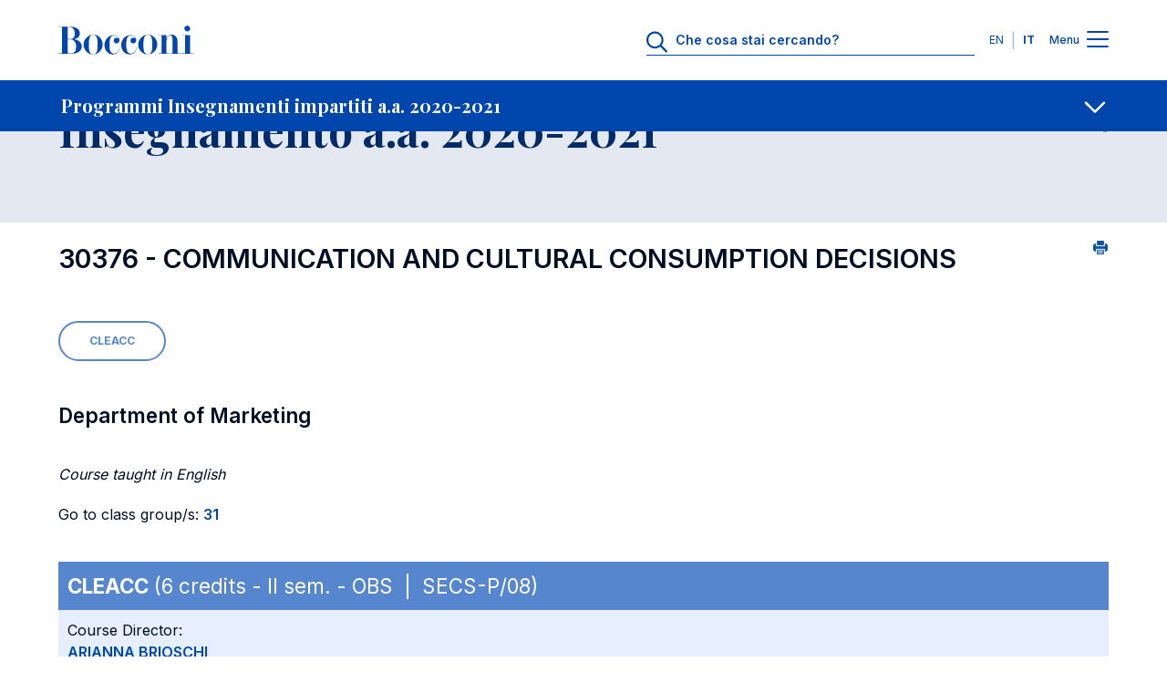

--- FILE ---
content_type: text/html; charset=UTF-8
request_url: https://didattica.unibocconi.it/ts/tsn_anteprima.php?cod_ins=30376&anno=2021&IdPag=6352
body_size: 177421
content:
<!DOCTYPE html>
<html lang="it" dir="ltr" prefix="og: https://ogp.me/ns#">
<head>
<title>Insegnamento a.a. 2020-2021 - Universita' Bocconi</title>

<meta charset="utf-8">
<meta name="viewport" content="width=device-width, initial-scale=1.0">
<meta name="description" content="Insegnamento a.a. 2020-2021">
<meta name="keywords" content="universita',bocconi,insegnamento,30376,2020-2021">
<link rel="canonical" href="https://didattica.unibocconi.it/ts/tsn_anteprima.php?cod_ins=30376&anno=2021&IdPag=6352"> 

<meta property="og:url" content="https://didattica.unibocconi.it/ts/tsn_anteprima.php?cod_ins=30376&anno=2021&IdPag=6352">
<meta property="og:description" content="Insegnamento a.a. 2020-2021">
<meta property="og:site_name" content="Bocconi University">
<meta property="og:type" content="website">
<meta property="og:title" content="Insegnamento a.a. 2020-2021 - Universita' Bocconi">
<meta property="og:image" content="https://didattica.unibocconi.it/grafica/icone/logoBocconi.png">

<meta name="twitter:card" content="summary">
<meta name="twitter:url" content="https://didattica.unibocconi.it/ts/tsn_anteprima.php?cod_ins=30376&anno=2021&IdPag=6352">
<meta name="twitter:title" content="Insegnamento a.a. 2020-2021 - Universita' Bocconi">   
<meta name="twitter:description" content="Insegnamento a.a. 2020-2021">
<meta name="twitter:image" content="https://didattica.unibocconi.it/grafica/icone/logoBocconi.png">

<link rel="apple-touch-icon" sizes="180x180" href="https://www.unibocconi.it/themes/custom/bocconi_ds/favicon/apple-touch-icon.png">
<link rel="icon" type="image/png" sizes="16x16" href="https://www.unibocconi.it/themes/custom/bocconi_ds/favicon/favicon-16x16.png">
<link rel="icon" type="image/png" sizes="32x32" href="https://www.unibocconi.it/themes/custom/bocconi_ds/favicon/favicon-32x32.png">
<link rel="icon" href="https://www.unibocconi.it/themes/contrib/bocconi_ds/favicon/favicon.svg" type="image/svg+xml">
<link rel="icon" href="https://www.unibocconi.it/themes/custom/bocconi_ds_corporate/favicon.ico" type="image/vnd.microsoft.icon">
<link rel="stylesheet" href="https://fonts.googleapis.com/css2?family=Inter:wght@300;400;500;600;700&amp;family=Playfair+Display:ital,wght@0,400;0,500;0,600;0,700;1,600;1,700&amp;display=swap">
<link rel="stylesheet" href="https://www.unibocconi.it/sites/default/files/css/css_HXsylRVC-BgmHZ6DgFpOEGlV7ccLoqUYf0MROTgOwfE.css?delta=0&amp;language=it&amp;theme=bocconi_ds_corporate&amp;include=[base64]">
<link rel="stylesheet" href="https://www.unibocconi.it/sites/default/files/css/css_o4AGGixnHQrpLdiuw7aj5O7JalZUPQ2uGz9Fsa9BYBY.css?delta=1&amp;language=it&amp;theme=bocconi_ds_corporate&amp;include=[base64]">
<link rel="stylesheet" href="https://www.unibocconi.it/sites/default/files/css/css_e7bYmH2_P2Rsw8CatnPuZjz0pWGLh0tJLUhNemG4Zw8.css?delta=0&amp;language=it&amp;theme=bocconi_ds_corporate&amp;include=eJyFyt0KgCAMQOEX8ueRYpurDHXiFOrtE4JuvTlw4EMhkhK3oP5IgpAMSWNPkqsULl0d_sJanNml5SU6GQK3JYvzlkgHZi7jc6GNCsnBBbfRRztnj6D8Apf5S54">
<link rel="stylesheet" href="https://www.unibocconi.it/sites/default/files/css/css_tnkoLHDFtux4ZvRAsklO38YWdV3b-rr5wVYf4T53tFA.css?delta=1&amp;language=it&amp;theme=bocconi_ds_corporate&amp;include=eJyFyt0KgCAMQOEX8ueRYpurDHXiFOrtE4JuvTlw4EMhkhK3oP5IgpAMSWNPkqsULl0d_sJanNml5SU6GQK3JYvzlkgHZi7jc6GNCsnBBbfRRztnj6D8Apf5S54">
<link rel="stylesheet" href="https://didattica.unibocconi.it/grafica/sito_breadcrumb.css">
<link rel="stylesheet" href="https://didattica.unibocconi.it/grafica/sito_page_lead.css">
<link rel="stylesheet" href="https://didattica.unibocconi.it/grafica/sito_submenu.css">
<link rel="stylesheet" href="https://didattica.unibocconi.it/grafica/sito_social_sharing.css">
<link rel="stylesheet" href="https://didattica.unibocconi.it/grafica/sito_procedure.css">
  
</head>
<body id="body">

<header data-component-id="bocconi_ds:bds-header" class="bds-header site-header bds-header--standard" role="banner" aria-label="Site header">
  <div class="bds-header__wrapper container">
    <div class="bds-header__wrapper--inner">
      <div class="bds-header__logo">
        <a id="logo-header" class="bds-header__logo-link" href="https://www.unibocconi.it/it" title="Home" rel="home">
          <svg class="bds-header__logo-img header-svg" id="logo-bocconi" xmlns="http://www.w3.org/2000/svg" width="148" height="32" viewbox="0 0 188 40">
            <path id="logo-bocconi-path" data-name="logo-bocconi" d="M124.7,40h-.066a13.04,13.04,0,0,1-9.462-4.134,13.806,13.806,0,0,1,.4-19.539,13.082,13.082,0,0,1,9.05-4.156l.181,0c7.141.121,12.984,6.3,13.026,13.771a14.256,14.256,0,0,1-4.182,10.078A12.816,12.816,0,0,1,124.7,40Zm-6.161-13.852v.226a33.744,33.744,0,0,0,.749,8.782c.872,3.039,2.59,4.517,5.252,4.518h.095c2.682-.034,4.416-1.354,5.3-4.036.773-2.336.8-5.389.821-8.082,0-.416.007-.808.013-1.2.11-5.048-.114-10.051-2.473-12.461a4.7,4.7,0,0,0-3.5-1.391h-.046C119.3,12.5,118.542,19.059,118.542,26.148ZM48.572,40h-.066a13.038,13.038,0,0,1-9.462-4.134,13.8,13.8,0,0,1,.4-19.539,13.082,13.082,0,0,1,9.05-4.156l.181,0c7.142.121,12.985,6.3,13.027,13.771a14.257,14.257,0,0,1-4.183,10.078A12.813,12.813,0,0,1,48.573,40ZM42.41,26.148v.223a33.748,33.748,0,0,0,.749,8.783c.872,3.041,2.59,4.519,5.253,4.52h.095c2.682-.034,4.416-1.354,5.3-4.036.772-2.336.8-5.389.821-8.082,0-.416.007-.808.013-1.2.109-5.049-.116-10.052-2.474-12.462a4.7,4.7,0,0,0-3.5-1.391h-.046C43.163,12.5,42.41,19.059,42.41,26.148Zm45.2.738C87.57,19.672,93,13.115,100.346,13.073c4.217-.041,8.1,2.951,8.14,7.05.042,2.542-1.629,4.425-3.923,4.425a3.913,3.913,0,1,1-.085-7.826,4.968,4.968,0,0,1,3.005,1.269,6.956,6.956,0,0,0-6.555-4.343c-6.095-.042-6.219,7.089-6.219,12.91,0,5.9.375,12.295,6.638,12.172,5.678-.082,7.6-7.009,7.139-9.221h.459c-.084,4.836-2.171,10.123-9.6,10.37-.111,0-.222,0-.332,0C92.34,39.883,87.652,33.82,87.611,26.886Zm-23.373,0c-.041-7.213,5.385-13.771,12.733-13.812,4.216-.041,8.1,2.951,8.141,7.05.041,2.542-1.629,4.425-3.925,4.425a3.913,3.913,0,1,1-.083-7.826,4.971,4.971,0,0,1,3.005,1.269,6.957,6.957,0,0,0-6.555-4.343c-6.1-.042-6.221,7.089-6.221,12.91,0,5.9.375,12.295,6.639,12.172,5.677-.082,7.6-7.009,7.139-9.221h.459c-.084,4.836-2.172,10.123-9.6,10.37-.111,0-.222,0-.332,0C68.966,39.883,64.279,33.82,64.238,26.886ZM.083,38.936v-.369H5.218V1.6H0V1.23H16.573a18.262,18.262,0,0,1,8.935,2.054,8.246,8.246,0,0,1,4.425,7.126,7.084,7.084,0,0,1-.872,3.824,7.867,7.867,0,0,1-2.311,2.517,11.618,11.618,0,0,1-4.874,1.978h.055a13.553,13.553,0,0,1,8.2,3.843,8.277,8.277,0,0,1,2.561,6.075c-.126,7.107-7.072,10.289-13.9,10.289Zm12.985-.369h4.258a7.038,7.038,0,0,0,5.262-1.8c2.013-2.031,2.154-5.53,2.127-8.652-.075-4.253-2.3-9.221-8.307-9.221h-3.34Zm0-20.042h3.381c5.659,0,6.3-3.969,6.471-8.033a9.363,9.363,0,0,0-2.426-6.813A6.4,6.4,0,0,0,15.782,1.6H13.068ZM188,38.935H171.884v-.369h4.593V13.442h-4.509v-.368h11.439V38.566H188v.368h0Zm-32.127,0v-.369h3.09V17.951c0-2.092-.667-4.631-2.88-4.591-3.841.041-5.512,6.107-5.512,8.852V38.566h3.342v.369H139.632v-.369h4.174V13.483h-4.676v-.409h11.438v5.86c.419-2.991,3.173-6.721,7.182-6.557,5.219.205,8.183,3.812,8.183,9.468V38.566h4.509v.369ZM176.751,6.672a3.91,3.91,0,0,1-1.151-2.82A4.014,4.014,0,0,1,179.654,0h.078a4.068,4.068,0,0,1,2.813,1.183A3.861,3.861,0,0,1,183.7,3.935a3.922,3.922,0,0,1-1.154,2.787,4.056,4.056,0,0,1-2.813,1.188h-.071A4.112,4.112,0,0,1,176.751,6.672Z" fill="#0046AD"></path>
          </svg>
        </a>
      </div>
              <div class="bds-header__actions">
                      <div class="bds-header__search header-search">
              <div id="headerSearch" class="header-search__icon">
                <svg class="bds-header__search-icon header-svg" width="25" height="24" viewbox="0 0 25 24" fill="none" xmlns="http://www.w3.org/2000/svg">
                  <path d="M23.625 22.0781C24.0938 22.5469 24.0938 23.25 23.625 23.6719C23.4375 23.9062 23.1562 24 22.875 24C22.5469 24 22.2656 23.9062 22.0312 23.6719L15.75 17.3906C14.0625 18.75 11.9531 19.5 9.70312 19.5C4.35938 19.5 0 15.1406 0 9.75C0 4.40625 4.3125 0 9.70312 0C15.0469 0 19.4531 4.40625 19.4531 9.75C19.4531 12.0469 18.7031 14.1562 17.3438 15.7969L23.625 22.0781ZM2.25 9.75C2.25 13.9219 5.57812 17.25 9.75 17.25C13.875 17.25 17.25 13.9219 17.25 9.75C17.25 5.625 13.875 2.25 9.75 2.25C5.57812 2.25 2.25 5.625 2.25 9.75Z" fill="#0046AD"></path>
                </svg>
              </div>
              <div class="header-search__form">
                      
<form class="bocconi-search-form form form--bocconi_search_form form--variant-default" data-drupal-selector="bocconi-search-form" action="https://www.unibocconi.it/it/studenti-iscritti?_region=header" method="post" id="bocconi-search-form" accept-charset="UTF-8" data-component-id="bocconi_ds:bds-form">
      <div class="bcn-search-input-wrapper" data-drupal-selector="edit-search-input"><div class="js-form-item form-item form-type-textfield js-form-type-textfield form-item-search js-form-item-search">
      <label for="edit-search">Che cosa stai cercando?</label>
        <input class="bcn-search-input form-control" data-drupal-selector="edit-search" type="text" id="edit-search" name="search" value="" size="60" maxlength="128" placeholder="Che cosa stai cercando?">

        </div>
<input type="reset" class="bcn-search-clear" aria-label="Clear" data-drupal-selector="edit-clear">
</div>
<input autocomplete="off" data-drupal-selector="form-vew8-s4lnyd-k63rra-zgznsivwbbv623cvhapnmc6g" type="hidden" name="form_build_id" value="form-vew8_s4lnYd_k63Rra_zGZnsiVwbBV623cVHaPNMC6g" class="form-control" placeholder="">
<input data-drupal-selector="edit-bocconi-search-form" type="hidden" name="form_id" value="bocconi_search_form" class="form-control" placeholder="">
<input data-drupal-selector="edit-submit" type="submit" id="edit-submit" name="op" value="Cerca" class="button js-form-submit form-submit btn--big op edit-submit">

  </form>

                  </div>
            </div>
                                <div class="bds-header__lang-switch header__lang-switch">
                      


<nav role="navigation" aria-labelledby="header-menu-langs-465" class="header-menu-langs">
  <div id="header-menu-langs-465" class="visually-hidden">Lingue</div>
  <ul class="header-menu-langs__list">
                  <li hreflang="en" data-drupal-link-query='{"_region":"header"}' data-drupal-link-system-path="node/16902" class="header-menu-langs__item"><a href="https://didattica.unibocconi.eu/ts/tsn_anteprima.php?cod_ins=30376&anno=2021&IdPag=6352" class="language-link language-link-en" title="English" langcode="en" hreflang="en" data-drupal-link-query='{"_region":"header"}' data-drupal-link-system-path="node/16902">EN</a></li>
              <li hreflang="it" data-drupal-link-query='{"_region":"header"}' data-drupal-link-system-path="node/16902" class="header-menu-langs__item is-active" aria-current="page"><a href="https://didattica.unibocconi.it/ts/tsn_anteprima.php?cod_ins=30376&anno=2021&IdPag=6352" class="language-link language-link-it language-link--active is-active" title="Italian" langcode="it" active_language="" hreflang="it" data-drupal-link-query='{"_region":"header"}' data-drupal-link-system-path="node/16902" aria-current="page">IT</a></li>
            </ul>
</nav>


                </div>
                    <div class="bds-header__menu">
            <span class="bds-header__menu-label bds-header__menu-label--open">Menu</span>
            <span class="bds-header__menu-label bds-header__menu-label--close">Chiudi</span>
            <button id="navbarBurgerLink" type="button" class="bds-header__burger navbar-burger-toggler" aria-label="Menu toggle">
                            <div id="navbarBurger" class="navbar-burger"><span></span><span></span><span></span><span></span></div>
                          </button>
          </div>
        </div>
          </div>

      </div>
</header>
<div class="header-menu-container" id="navbarCollapsibleContent">
  <div class="header-menu-container__cta">
    <div class="container">
      <div class="row justify-content-center">
        <div class="col-11 col-sm-10 col-md-8 col-lg-12">
                                                                                                                                                                                                                                                                                                                              
  <div class="bds-cta-group bds-cta-group--row">
                <div class="btn-cta-single">
        <a class="bds-btn-link btn-cta-highlighted" target="_self" href="https://www.unibocconi.it/it/entrare-bocconi">
      Entra in Bocconi
      </a>


      </div>
                <div class="btn-cta-single">
        <a class="bds-btn-link" target="_self" href="https://www.unibocconi.it/it/corsi-di-studio">
      Scopri i corsi
      </a>


      </div>
                <div class="btn-cta-single">
        <a class="bds-btn-link" target="_self" href="https://www.unibocconi.it/it/hub-news-ed-eventi">
      Accedi a News ed Eventi
      </a>


      </div>
      </div>

            </div>
      </div>
    </div>
  </div>
  <div class="header-menu-container__giving">
          



      <nav id="menu-id-giving-menu" role="navigation" aria-labelledby="giving-menu-menu" class="header-menu-nav">
            <ul data-component-id="bocconi_ds:bds-header-menu" class="bds-header-menu menu menu--level-0 bds-menu-giving-menu menu--giving-menu" id="navbarCollapsibleContent-giving-menu-menu-menu-el-0">
                        


    
  <li class="nav-item header-menu-item header-menu-item--single">
                  
  <a class="header-menu-item__link header-menu-item__link--single container header-menu-item__link--real-external header-menu-item__link--external-link" href="https://giving.unibocconi.it/" target="_blank" rel="noopener noreferrer">
    <div class="header-menu-item__link-label link-label">Sostieni la Bocconi</div>
    <div class="header-menu-item__link-icon link-icon link-icon--cta">
      <span class="bds-icon">






  <svg width="18" height="19" viewbox="0 0 18 19" fill="none" xmlns="http://www.w3.org/2000/svg">
    <path d="M11.1875 2.625C10.6406 2.625 10.25 2.23438 10.25 1.6875C10.25 1.17969 10.6406 0.75 11.1875 0.75H16.8125C17.3203 0.75 17.75 1.17969 17.75 1.6875V7.3125C17.75 7.85938 17.3203 8.25 16.8125 8.25C16.2656 8.25 15.875 7.85938 15.875 7.3125V3.95312L8.0625 11.7266C7.71094 12.1172 7.125 12.1172 6.77344 11.7266C6.38281 11.375 6.38281 10.7891 6.77344 10.3984L14.5469 2.625H11.1875ZM0.25 4.1875C0.25 3.01562 1.22656 2 2.4375 2H6.8125C7.32031 2 7.75 2.42969 7.75 2.9375C7.75 3.48438 7.32031 3.875 6.8125 3.875H2.4375C2.24219 3.875 2.125 4.03125 2.125 4.1875V16.0625C2.125 16.2578 2.24219 16.375 2.4375 16.375H14.3125C14.4688 16.375 14.625 16.2578 14.625 16.0625V11.6875C14.625 11.1797 15.0156 10.75 15.5625 10.75C16.0703 10.75 16.5 11.1797 16.5 11.6875V16.0625C16.5 17.2734 15.4844 18.25 14.3125 18.25H2.4375C1.22656 18.25 0.25 17.2734 0.25 16.0625V4.1875Z" fill="#000000"></path>
  </svg>










































  </span>
    </div>
  </a>

      </li>

            </ul>
      </nav>
  




      </div>
  <div class="header-menu-container__menu">
    <div class="header-menu-container__menu--main">
            



      <nav id="menu-id-main-it" role="navigation" aria-labelledby="main-it-menu" class="header-menu-nav">
            <ul data-component-id="bocconi_ds:bds-header-menu" class="bds-header-menu menu menu--level-0 bds-menu-main-it menu--main-it" id="navbarCollapsibleContent-main-it-menu-menu-el-0">
                        

                                                  
    
  <li class="nav-item header-menu-item header-menu-item--expanded header-menu-item--has-children">
                        <button value="Chi siamo" class="header-menu-item__below-wr menu-level-1" data-bs-toggle="collapse" data-bs-target="#menu-el-1ee940f5-7d29-4cba-a62a-6ad8f255bbf4" type="button" aria-roledescription="Chi siamo" aria-expanded="false" aria-controls="menu-el-1ee940f5-7d29-4cba-a62a-6ad8f255bbf4">
        <div class="header-menu-item__link header-menu-item__link--below container header-menu-item__link--real-internal header-menu-item__link--internal-link">
          <div class="header-menu-item__link-label link-label">Chi siamo</div>
          <div class="header-menu-item__link-icon link-icon"><span class="bds-icon">



  <svg width="18" height="11" viewbox="0 0 18 11" fill="none" xmlns="http://www.w3.org/2000/svg">
    <path d="M17.125 2.70312L9.66406 9.85156C9.42969 10.0469 9.19531 10.125 9 10.125C8.76562 10.125 8.53125 10.0469 8.33594 9.89062L0.835938 2.70312C0.445312 2.35156 0.445312 1.72656 0.796875 1.375C1.14844 0.984375 1.77344 0.984375 2.125 1.33594L9 7.89844L15.8359 1.33594C16.1875 0.984375 16.8125 0.984375 17.1641 1.375C17.5156 1.72656 17.5156 2.35156 17.125 2.70312Z" fill="#000000"></path>
  </svg>













































  </span>
</div>
        </div>
      </button>
                  <div class="header-menu-item__sub header-menu-item__sub--1 collapse" id="menu-el-1ee940f5-7d29-4cba-a62a-6ad8f255bbf4" data-bs-parent="#navbarCollapsibleContent">
                          <div class="header-menu-item__sub-wr">
            
  <a class="header-menu-item__link header-menu-item__link--below container header-menu-item__link--real-internal header-menu-item__link--internal-link" href="https://www.unibocconi.it/it/chi-siamo">
    <div class="header-menu-item__link-label link-label">Panoramica</div>
    <div class="header-menu-item__link-icon link-icon link-icon--cta">
      <span class="bds-icon">
  <svg width="18" height="17" viewbox="0 0 18 17" fill="none" xmlns="http://www.w3.org/2000/svg">
    <path d="M10.5625 1.27344L17.4375 7.83594C17.6328 8.03125 17.75 8.26562 17.75 8.53906C17.75 8.77344 17.6328 9.00781 17.4375 9.20312L10.5625 15.7656C10.2109 16.1172 9.58594 16.1172 9.23438 15.7266C8.88281 15.375 8.88281 14.75 9.27344 14.3984L14.4688 9.47656H1.1875C0.640625 9.47656 0.25 9.04688 0.25 8.53906C0.25 7.99219 0.640625 7.60156 1.1875 7.60156H14.4688L9.27344 2.64062C8.88281 2.28906 8.88281 1.66406 9.23438 1.3125C9.58594 0.921875 10.1719 0.921875 10.5625 1.27344Z" fill="#000000"></path>
  </svg>
















































  </span>
    </div>
  </a>

          </div>
                
              <ul class="menu menu--level-1 menu--submenu menu--submenu-1" id="menu-el-1ee940f5-7d29-4cba-a62a-6ad8f255bbf4-main-it-menu-menu-el-1">
                    

                                      
    
  <li class="nav-item header-menu-item header-menu-item--expanded header-menu-item--single">
                  
  <a class="header-menu-item__link header-menu-item__link--single container header-menu-item__link--real-internal header-menu-item__link--internal-link" href="https://www.unibocconi.it/it/chi-siamo/organizzazione">
    <div class="header-menu-item__link-label link-label">Organizzazione</div>
    <div class="header-menu-item__link-icon link-icon link-icon--cta">
      <span class="bds-icon">
  <svg width="18" height="17" viewbox="0 0 18 17" fill="none" xmlns="http://www.w3.org/2000/svg">
    <path d="M10.5625 1.27344L17.4375 7.83594C17.6328 8.03125 17.75 8.26562 17.75 8.53906C17.75 8.77344 17.6328 9.00781 17.4375 9.20312L10.5625 15.7656C10.2109 16.1172 9.58594 16.1172 9.23438 15.7266C8.88281 15.375 8.88281 14.75 9.27344 14.3984L14.4688 9.47656H1.1875C0.640625 9.47656 0.25 9.04688 0.25 8.53906C0.25 7.99219 0.640625 7.60156 1.1875 7.60156H14.4688L9.27344 2.64062C8.88281 2.28906 8.88281 1.66406 9.23438 1.3125C9.58594 0.921875 10.1719 0.921875 10.5625 1.27344Z" fill="#000000"></path>
  </svg>
















































  </span>
    </div>
  </a>

      </li>

              

                                                  
    
  <li class="nav-item header-menu-item header-menu-item--expanded header-menu-item--single">
                  
  <a class="header-menu-item__link header-menu-item__link--single container header-menu-item__link--real-internal header-menu-item__link--internal-link" href="https://www.unibocconi.it/it/chi-siamo/assicurazione-qualita">
    <div class="header-menu-item__link-label link-label">Assicurazione Qualit&agrave;</div>
    <div class="header-menu-item__link-icon link-icon link-icon--cta">
      <span class="bds-icon">
  <svg width="18" height="17" viewbox="0 0 18 17" fill="none" xmlns="http://www.w3.org/2000/svg">
    <path d="M10.5625 1.27344L17.4375 7.83594C17.6328 8.03125 17.75 8.26562 17.75 8.53906C17.75 8.77344 17.6328 9.00781 17.4375 9.20312L10.5625 15.7656C10.2109 16.1172 9.58594 16.1172 9.23438 15.7266C8.88281 15.375 8.88281 14.75 9.27344 14.3984L14.4688 9.47656H1.1875C0.640625 9.47656 0.25 9.04688 0.25 8.53906C0.25 7.99219 0.640625 7.60156 1.1875 7.60156H14.4688L9.27344 2.64062C8.88281 2.28906 8.88281 1.66406 9.23438 1.3125C9.58594 0.921875 10.1719 0.921875 10.5625 1.27344Z" fill="#000000"></path>
  </svg>
















































  </span>
    </div>
  </a>

      </li>

              


    
  <li class="nav-item header-menu-item header-menu-item--single">
                  
  <a class="header-menu-item__link header-menu-item__link--single container header-menu-item__link--real-internal header-menu-item__link--internal-link" href="https://www.unibocconi.it/it/chi-siamo/terza-missione">
    <div class="header-menu-item__link-label link-label">Terza missione</div>
    <div class="header-menu-item__link-icon link-icon link-icon--cta">
      <span class="bds-icon">
  <svg width="18" height="17" viewbox="0 0 18 17" fill="none" xmlns="http://www.w3.org/2000/svg">
    <path d="M10.5625 1.27344L17.4375 7.83594C17.6328 8.03125 17.75 8.26562 17.75 8.53906C17.75 8.77344 17.6328 9.00781 17.4375 9.20312L10.5625 15.7656C10.2109 16.1172 9.58594 16.1172 9.23438 15.7266C8.88281 15.375 8.88281 14.75 9.27344 14.3984L14.4688 9.47656H1.1875C0.640625 9.47656 0.25 9.04688 0.25 8.53906C0.25 7.99219 0.640625 7.60156 1.1875 7.60156H14.4688L9.27344 2.64062C8.88281 2.28906 8.88281 1.66406 9.23438 1.3125C9.58594 0.921875 10.1719 0.921875 10.5625 1.27344Z" fill="#000000"></path>
  </svg>
















































  </span>
    </div>
  </a>

      </li>

              

        
    
  <li class="nav-item header-menu-item header-menu-item--expanded header-menu-item--single">
                  
  <a class="header-menu-item__link header-menu-item__link--single container header-menu-item__link--real-internal header-menu-item__link--internal-link" href="https://www.unibocconi.it/it/chi-siamo/ranking-bocconi-nel-mondo">
    <div class="header-menu-item__link-label link-label">Ranking</div>
    <div class="header-menu-item__link-icon link-icon link-icon--cta">
      <span class="bds-icon">
  <svg width="18" height="17" viewbox="0 0 18 17" fill="none" xmlns="http://www.w3.org/2000/svg">
    <path d="M10.5625 1.27344L17.4375 7.83594C17.6328 8.03125 17.75 8.26562 17.75 8.53906C17.75 8.77344 17.6328 9.00781 17.4375 9.20312L10.5625 15.7656C10.2109 16.1172 9.58594 16.1172 9.23438 15.7266C8.88281 15.375 8.88281 14.75 9.27344 14.3984L14.4688 9.47656H1.1875C0.640625 9.47656 0.25 9.04688 0.25 8.53906C0.25 7.99219 0.640625 7.60156 1.1875 7.60156H14.4688L9.27344 2.64062C8.88281 2.28906 8.88281 1.66406 9.23438 1.3125C9.58594 0.921875 10.1719 0.921875 10.5625 1.27344Z" fill="#000000"></path>
  </svg>
















































  </span>
    </div>
  </a>

      </li>

              


    
  <li class="nav-item header-menu-item header-menu-item--single">
                  
  <a class="header-menu-item__link header-menu-item__link--single container header-menu-item__link--real-internal header-menu-item__link--external-override header-menu-item__link--internal-link" href="https://www.unibocconi.it/it/chi-siamo/network-internazionali">
    <div class="header-menu-item__link-label link-label">Network internazionali</div>
    <div class="header-menu-item__link-icon link-icon link-icon--cta">
      <span class="bds-icon">
  <svg width="18" height="17" viewbox="0 0 18 17" fill="none" xmlns="http://www.w3.org/2000/svg">
    <path d="M10.5625 1.27344L17.4375 7.83594C17.6328 8.03125 17.75 8.26562 17.75 8.53906C17.75 8.77344 17.6328 9.00781 17.4375 9.20312L10.5625 15.7656C10.2109 16.1172 9.58594 16.1172 9.23438 15.7266C8.88281 15.375 8.88281 14.75 9.27344 14.3984L14.4688 9.47656H1.1875C0.640625 9.47656 0.25 9.04688 0.25 8.53906C0.25 7.99219 0.640625 7.60156 1.1875 7.60156H14.4688L9.27344 2.64062C8.88281 2.28906 8.88281 1.66406 9.23438 1.3125C9.58594 0.921875 10.1719 0.921875 10.5625 1.27344Z" fill="#000000"></path>
  </svg>
















































  </span>
    </div>
  </a>

      </li>

              

                          
    
  <li class="nav-item header-menu-item header-menu-item--expanded header-menu-item--single">
                  
  <a class="header-menu-item__link header-menu-item__link--single container header-menu-item__link--real-internal header-menu-item__link--internal-link" href="https://www.unibocconi.it/it/chi-siamo/diversita-equita-e-inclusione">
    <div class="header-menu-item__link-label link-label">Diversit&agrave;, equit&agrave; e inclusione</div>
    <div class="header-menu-item__link-icon link-icon link-icon--cta">
      <span class="bds-icon">
  <svg width="18" height="17" viewbox="0 0 18 17" fill="none" xmlns="http://www.w3.org/2000/svg">
    <path d="M10.5625 1.27344L17.4375 7.83594C17.6328 8.03125 17.75 8.26562 17.75 8.53906C17.75 8.77344 17.6328 9.00781 17.4375 9.20312L10.5625 15.7656C10.2109 16.1172 9.58594 16.1172 9.23438 15.7266C8.88281 15.375 8.88281 14.75 9.27344 14.3984L14.4688 9.47656H1.1875C0.640625 9.47656 0.25 9.04688 0.25 8.53906C0.25 7.99219 0.640625 7.60156 1.1875 7.60156H14.4688L9.27344 2.64062C8.88281 2.28906 8.88281 1.66406 9.23438 1.3125C9.58594 0.921875 10.1719 0.921875 10.5625 1.27344Z" fill="#000000"></path>
  </svg>
















































  </span>
    </div>
  </a>

      </li>

              

                    
    
  <li class="nav-item header-menu-item header-menu-item--expanded header-menu-item--single">
                  
  <a class="header-menu-item__link header-menu-item__link--single container header-menu-item__link--real-internal header-menu-item__link--internal-link" href="https://www.unibocconi.it/it/chi-siamo/sostenibilita">
    <div class="header-menu-item__link-label link-label">Sostenibilit&agrave;</div>
    <div class="header-menu-item__link-icon link-icon link-icon--cta">
      <span class="bds-icon">
  <svg width="18" height="17" viewbox="0 0 18 17" fill="none" xmlns="http://www.w3.org/2000/svg">
    <path d="M10.5625 1.27344L17.4375 7.83594C17.6328 8.03125 17.75 8.26562 17.75 8.53906C17.75 8.77344 17.6328 9.00781 17.4375 9.20312L10.5625 15.7656C10.2109 16.1172 9.58594 16.1172 9.23438 15.7266C8.88281 15.375 8.88281 14.75 9.27344 14.3984L14.4688 9.47656H1.1875C0.640625 9.47656 0.25 9.04688 0.25 8.53906C0.25 7.99219 0.640625 7.60156 1.1875 7.60156H14.4688L9.27344 2.64062C8.88281 2.28906 8.88281 1.66406 9.23438 1.3125C9.58594 0.921875 10.1719 0.921875 10.5625 1.27344Z" fill="#000000"></path>
  </svg>
















































  </span>
    </div>
  </a>

      </li>

              


    
  <li class="nav-item header-menu-item header-menu-item--single">
                  
  <a class="header-menu-item__link header-menu-item__link--single container header-menu-item__link--real-internal header-menu-item__link--internal-link" href="https://www.unibocconi.it/it/chi-siamo/community">
    <div class="header-menu-item__link-label link-label">Community</div>
    <div class="header-menu-item__link-icon link-icon link-icon--cta">
      <span class="bds-icon">
  <svg width="18" height="17" viewbox="0 0 18 17" fill="none" xmlns="http://www.w3.org/2000/svg">
    <path d="M10.5625 1.27344L17.4375 7.83594C17.6328 8.03125 17.75 8.26562 17.75 8.53906C17.75 8.77344 17.6328 9.00781 17.4375 9.20312L10.5625 15.7656C10.2109 16.1172 9.58594 16.1172 9.23438 15.7266C8.88281 15.375 8.88281 14.75 9.27344 14.3984L14.4688 9.47656H1.1875C0.640625 9.47656 0.25 9.04688 0.25 8.53906C0.25 7.99219 0.640625 7.60156 1.1875 7.60156H14.4688L9.27344 2.64062C8.88281 2.28906 8.88281 1.66406 9.23438 1.3125C9.58594 0.921875 10.1719 0.921875 10.5625 1.27344Z" fill="#000000"></path>
  </svg>
















































  </span>
    </div>
  </a>

      </li>

            </ul>
  

      </div>
      </li>

              

                                            
    
  <li class="nav-item header-menu-item header-menu-item--expanded header-menu-item--has-children">
                        <button value="Corsi di studio" class="header-menu-item__below-wr menu-level-1" data-bs-toggle="collapse" data-bs-target="#menu-el-d826a92e-acdb-45a1-92a9-9f4898c9c20d" type="button" aria-roledescription="Corsi di studio" aria-expanded="false" aria-controls="menu-el-d826a92e-acdb-45a1-92a9-9f4898c9c20d">
        <div class="header-menu-item__link header-menu-item__link--below container header-menu-item__link--real-internal header-menu-item__link--internal-link">
          <div class="header-menu-item__link-label link-label">Corsi di studio</div>
          <div class="header-menu-item__link-icon link-icon"><span class="bds-icon">



  <svg width="18" height="11" viewbox="0 0 18 11" fill="none" xmlns="http://www.w3.org/2000/svg">
    <path d="M17.125 2.70312L9.66406 9.85156C9.42969 10.0469 9.19531 10.125 9 10.125C8.76562 10.125 8.53125 10.0469 8.33594 9.89062L0.835938 2.70312C0.445312 2.35156 0.445312 1.72656 0.796875 1.375C1.14844 0.984375 1.77344 0.984375 2.125 1.33594L9 7.89844L15.8359 1.33594C16.1875 0.984375 16.8125 0.984375 17.1641 1.375C17.5156 1.72656 17.5156 2.35156 17.125 2.70312Z" fill="#000000"></path>
  </svg>













































  </span>
</div>
        </div>
      </button>
                  <div class="header-menu-item__sub header-menu-item__sub--1 collapse" id="menu-el-d826a92e-acdb-45a1-92a9-9f4898c9c20d" data-bs-parent="#navbarCollapsibleContent">
                          <div class="header-menu-item__sub-wr">
            
  <a class="header-menu-item__link header-menu-item__link--below container header-menu-item__link--real-internal header-menu-item__link--internal-link" href="https://www.unibocconi.it/it/corsi-di-studio">
    <div class="header-menu-item__link-label link-label">Panoramica</div>
    <div class="header-menu-item__link-icon link-icon link-icon--cta">
      <span class="bds-icon">
  <svg width="18" height="17" viewbox="0 0 18 17" fill="none" xmlns="http://www.w3.org/2000/svg">
    <path d="M10.5625 1.27344L17.4375 7.83594C17.6328 8.03125 17.75 8.26562 17.75 8.53906C17.75 8.77344 17.6328 9.00781 17.4375 9.20312L10.5625 15.7656C10.2109 16.1172 9.58594 16.1172 9.23438 15.7266C8.88281 15.375 8.88281 14.75 9.27344 14.3984L14.4688 9.47656H1.1875C0.640625 9.47656 0.25 9.04688 0.25 8.53906C0.25 7.99219 0.640625 7.60156 1.1875 7.60156H14.4688L9.27344 2.64062C8.88281 2.28906 8.88281 1.66406 9.23438 1.3125C9.58594 0.921875 10.1719 0.921875 10.5625 1.27344Z" fill="#000000"></path>
  </svg>
















































  </span>
    </div>
  </a>

          </div>
                
              <ul class="menu menu--level-1 menu--submenu menu--submenu-1" id="menu-el-d826a92e-acdb-45a1-92a9-9f4898c9c20d-main-it-menu-menu-el-1">
                    

                                                        
    
  <li class="nav-item header-menu-item header-menu-item--expanded header-menu-item--single">
                  
  <a class="header-menu-item__link header-menu-item__link--single container header-menu-item__link--real-internal header-menu-item__link--internal-link" href="https://www.unibocconi.it/it/corsi-di-studio/lauree-triennali">
    <div class="header-menu-item__link-label link-label">Lauree triennali</div>
    <div class="header-menu-item__link-icon link-icon link-icon--cta">
      <span class="bds-icon">
  <svg width="18" height="17" viewbox="0 0 18 17" fill="none" xmlns="http://www.w3.org/2000/svg">
    <path d="M10.5625 1.27344L17.4375 7.83594C17.6328 8.03125 17.75 8.26562 17.75 8.53906C17.75 8.77344 17.6328 9.00781 17.4375 9.20312L10.5625 15.7656C10.2109 16.1172 9.58594 16.1172 9.23438 15.7266C8.88281 15.375 8.88281 14.75 9.27344 14.3984L14.4688 9.47656H1.1875C0.640625 9.47656 0.25 9.04688 0.25 8.53906C0.25 7.99219 0.640625 7.60156 1.1875 7.60156H14.4688L9.27344 2.64062C8.88281 2.28906 8.88281 1.66406 9.23438 1.3125C9.58594 0.921875 10.1719 0.921875 10.5625 1.27344Z" fill="#000000"></path>
  </svg>
















































  </span>
    </div>
  </a>

      </li>

              

                                                                                      
    
  <li class="nav-item header-menu-item header-menu-item--expanded header-menu-item--single">
                  
  <a class="header-menu-item__link header-menu-item__link--single container header-menu-item__link--real-internal header-menu-item__link--internal-link" href="https://www.unibocconi.it/it/corsi-di-studio/lauree-magistrali">
    <div class="header-menu-item__link-label link-label">Lauree magistrali</div>
    <div class="header-menu-item__link-icon link-icon link-icon--cta">
      <span class="bds-icon">
  <svg width="18" height="17" viewbox="0 0 18 17" fill="none" xmlns="http://www.w3.org/2000/svg">
    <path d="M10.5625 1.27344L17.4375 7.83594C17.6328 8.03125 17.75 8.26562 17.75 8.53906C17.75 8.77344 17.6328 9.00781 17.4375 9.20312L10.5625 15.7656C10.2109 16.1172 9.58594 16.1172 9.23438 15.7266C8.88281 15.375 8.88281 14.75 9.27344 14.3984L14.4688 9.47656H1.1875C0.640625 9.47656 0.25 9.04688 0.25 8.53906C0.25 7.99219 0.640625 7.60156 1.1875 7.60156H14.4688L9.27344 2.64062C8.88281 2.28906 8.88281 1.66406 9.23438 1.3125C9.58594 0.921875 10.1719 0.921875 10.5625 1.27344Z" fill="#000000"></path>
  </svg>
















































  </span>
    </div>
  </a>

      </li>

              

                                      
    
  <li class="nav-item header-menu-item header-menu-item--expanded header-menu-item--single">
                  
  <a class="header-menu-item__link header-menu-item__link--single container header-menu-item__link--real-internal header-menu-item__link--internal-link" href="https://www.unibocconi.it/it/corsi-di-studio/giurisprudenza">
    <div class="header-menu-item__link-label link-label">Giurisprudenza</div>
    <div class="header-menu-item__link-icon link-icon link-icon--cta">
      <span class="bds-icon">
  <svg width="18" height="17" viewbox="0 0 18 17" fill="none" xmlns="http://www.w3.org/2000/svg">
    <path d="M10.5625 1.27344L17.4375 7.83594C17.6328 8.03125 17.75 8.26562 17.75 8.53906C17.75 8.77344 17.6328 9.00781 17.4375 9.20312L10.5625 15.7656C10.2109 16.1172 9.58594 16.1172 9.23438 15.7266C8.88281 15.375 8.88281 14.75 9.27344 14.3984L14.4688 9.47656H1.1875C0.640625 9.47656 0.25 9.04688 0.25 8.53906C0.25 7.99219 0.640625 7.60156 1.1875 7.60156H14.4688L9.27344 2.64062C8.88281 2.28906 8.88281 1.66406 9.23438 1.3125C9.58594 0.921875 10.1719 0.921875 10.5625 1.27344Z" fill="#000000"></path>
  </svg>
















































  </span>
    </div>
  </a>

      </li>

              

                                            
    
  <li class="nav-item header-menu-item header-menu-item--expanded header-menu-item--single">
                  
  <a class="header-menu-item__link header-menu-item__link--single container header-menu-item__link--real-internal header-menu-item__link--internal-link" href="https://www.unibocconi.it/it/corsi-di-studio/master-universitari">
    <div class="header-menu-item__link-label link-label">Master Universitari</div>
    <div class="header-menu-item__link-icon link-icon link-icon--cta">
      <span class="bds-icon">
  <svg width="18" height="17" viewbox="0 0 18 17" fill="none" xmlns="http://www.w3.org/2000/svg">
    <path d="M10.5625 1.27344L17.4375 7.83594C17.6328 8.03125 17.75 8.26562 17.75 8.53906C17.75 8.77344 17.6328 9.00781 17.4375 9.20312L10.5625 15.7656C10.2109 16.1172 9.58594 16.1172 9.23438 15.7266C8.88281 15.375 8.88281 14.75 9.27344 14.3984L14.4688 9.47656H1.1875C0.640625 9.47656 0.25 9.04688 0.25 8.53906C0.25 7.99219 0.640625 7.60156 1.1875 7.60156H14.4688L9.27344 2.64062C8.88281 2.28906 8.88281 1.66406 9.23438 1.3125C9.58594 0.921875 10.1719 0.921875 10.5625 1.27344Z" fill="#000000"></path>
  </svg>
















































  </span>
    </div>
  </a>

      </li>

              

                                      
    
  <li class="nav-item header-menu-item header-menu-item--expanded header-menu-item--single">
                  
  <a class="header-menu-item__link header-menu-item__link--single container header-menu-item__link--real-internal header-menu-item__link--internal-link" href="https://www.unibocconi.it/it/chi-siamo/organizzazione/scuole/dottorati">
    <div class="header-menu-item__link-label link-label">Dottorati</div>
    <div class="header-menu-item__link-icon link-icon link-icon--cta">
      <span class="bds-icon">
  <svg width="18" height="17" viewbox="0 0 18 17" fill="none" xmlns="http://www.w3.org/2000/svg">
    <path d="M10.5625 1.27344L17.4375 7.83594C17.6328 8.03125 17.75 8.26562 17.75 8.53906C17.75 8.77344 17.6328 9.00781 17.4375 9.20312L10.5625 15.7656C10.2109 16.1172 9.58594 16.1172 9.23438 15.7266C8.88281 15.375 8.88281 14.75 9.27344 14.3984L14.4688 9.47656H1.1875C0.640625 9.47656 0.25 9.04688 0.25 8.53906C0.25 7.99219 0.640625 7.60156 1.1875 7.60156H14.4688L9.27344 2.64062C8.88281 2.28906 8.88281 1.66406 9.23438 1.3125C9.58594 0.921875 10.1719 0.921875 10.5625 1.27344Z" fill="#000000"></path>
  </svg>
















































  </span>
    </div>
  </a>

      </li>

              


    
  <li class="nav-item header-menu-item header-menu-item--single">
                  
  <a class="header-menu-item__link header-menu-item__link--single container header-menu-item__link--real-internal header-menu-item__link--internal-link" href="https://www.unibocconi.it/it/corsi-di-studio/summer-school">
    <div class="header-menu-item__link-label link-label">Summer School</div>
    <div class="header-menu-item__link-icon link-icon link-icon--cta">
      <span class="bds-icon">
  <svg width="18" height="17" viewbox="0 0 18 17" fill="none" xmlns="http://www.w3.org/2000/svg">
    <path d="M10.5625 1.27344L17.4375 7.83594C17.6328 8.03125 17.75 8.26562 17.75 8.53906C17.75 8.77344 17.6328 9.00781 17.4375 9.20312L10.5625 15.7656C10.2109 16.1172 9.58594 16.1172 9.23438 15.7266C8.88281 15.375 8.88281 14.75 9.27344 14.3984L14.4688 9.47656H1.1875C0.640625 9.47656 0.25 9.04688 0.25 8.53906C0.25 7.99219 0.640625 7.60156 1.1875 7.60156H14.4688L9.27344 2.64062C8.88281 2.28906 8.88281 1.66406 9.23438 1.3125C9.58594 0.921875 10.1719 0.921875 10.5625 1.27344Z" fill="#000000"></path>
  </svg>
















































  </span>
    </div>
  </a>

      </li>

              


    
  <li class="nav-item header-menu-item header-menu-item--single">
                  
  <a class="header-menu-item__link header-menu-item__link--single container header-menu-item__link--real-internal header-menu-item__link--internal-link" href="https://www.unibocconi.it/it/corsi-di-studio/sda-bocconi-school-management">
    <div class="header-menu-item__link-label link-label">SDA Bocconi</div>
    <div class="header-menu-item__link-icon link-icon link-icon--cta">
      <span class="bds-icon">
  <svg width="18" height="17" viewbox="0 0 18 17" fill="none" xmlns="http://www.w3.org/2000/svg">
    <path d="M10.5625 1.27344L17.4375 7.83594C17.6328 8.03125 17.75 8.26562 17.75 8.53906C17.75 8.77344 17.6328 9.00781 17.4375 9.20312L10.5625 15.7656C10.2109 16.1172 9.58594 16.1172 9.23438 15.7266C8.88281 15.375 8.88281 14.75 9.27344 14.3984L14.4688 9.47656H1.1875C0.640625 9.47656 0.25 9.04688 0.25 8.53906C0.25 7.99219 0.640625 7.60156 1.1875 7.60156H14.4688L9.27344 2.64062C8.88281 2.28906 8.88281 1.66406 9.23438 1.3125C9.58594 0.921875 10.1719 0.921875 10.5625 1.27344Z" fill="#000000"></path>
  </svg>
















































  </span>
    </div>
  </a>

      </li>

            </ul>
  

      </div>
      </li>

              

                    
    
  <li class="nav-item header-menu-item header-menu-item--expanded header-menu-item--has-children">
                        <button value="Docenti e Ricerca" class="header-menu-item__below-wr menu-level-1" data-bs-toggle="collapse" data-bs-target="#menu-el-39abb70a-9b04-4088-95f8-21483b3eb1b2" type="button" aria-roledescription="Docenti e Ricerca" aria-expanded="false" aria-controls="menu-el-39abb70a-9b04-4088-95f8-21483b3eb1b2">
        <div class="header-menu-item__link header-menu-item__link--below container header-menu-item__link--real-internal header-menu-item__link--internal-link">
          <div class="header-menu-item__link-label link-label">Docenti e Ricerca</div>
          <div class="header-menu-item__link-icon link-icon"><span class="bds-icon">



  <svg width="18" height="11" viewbox="0 0 18 11" fill="none" xmlns="http://www.w3.org/2000/svg">
    <path d="M17.125 2.70312L9.66406 9.85156C9.42969 10.0469 9.19531 10.125 9 10.125C8.76562 10.125 8.53125 10.0469 8.33594 9.89062L0.835938 2.70312C0.445312 2.35156 0.445312 1.72656 0.796875 1.375C1.14844 0.984375 1.77344 0.984375 2.125 1.33594L9 7.89844L15.8359 1.33594C16.1875 0.984375 16.8125 0.984375 17.1641 1.375C17.5156 1.72656 17.5156 2.35156 17.125 2.70312Z" fill="#000000"></path>
  </svg>













































  </span>
</div>
        </div>
      </button>
                  <div class="header-menu-item__sub header-menu-item__sub--1 collapse" id="menu-el-39abb70a-9b04-4088-95f8-21483b3eb1b2" data-bs-parent="#navbarCollapsibleContent">
                        
              <ul class="menu menu--level-1 menu--submenu menu--submenu-1" id="menu-el-39abb70a-9b04-4088-95f8-21483b3eb1b2-main-it-menu-menu-el-1">
                    

                                            
    
  <li class="nav-item header-menu-item header-menu-item--expanded header-menu-item--single">
                  
  <a class="header-menu-item__link header-menu-item__link--single container header-menu-item__link--real-internal header-menu-item__link--internal-link" href="https://www.unibocconi.it/it/docenti-e-ricerca/docenti">
    <div class="header-menu-item__link-label link-label">Docenti</div>
    <div class="header-menu-item__link-icon link-icon link-icon--cta">
      <span class="bds-icon">
  <svg width="18" height="17" viewbox="0 0 18 17" fill="none" xmlns="http://www.w3.org/2000/svg">
    <path d="M10.5625 1.27344L17.4375 7.83594C17.6328 8.03125 17.75 8.26562 17.75 8.53906C17.75 8.77344 17.6328 9.00781 17.4375 9.20312L10.5625 15.7656C10.2109 16.1172 9.58594 16.1172 9.23438 15.7266C8.88281 15.375 8.88281 14.75 9.27344 14.3984L14.4688 9.47656H1.1875C0.640625 9.47656 0.25 9.04688 0.25 8.53906C0.25 7.99219 0.640625 7.60156 1.1875 7.60156H14.4688L9.27344 2.64062C8.88281 2.28906 8.88281 1.66406 9.23438 1.3125C9.58594 0.921875 10.1719 0.921875 10.5625 1.27344Z" fill="#000000"></path>
  </svg>
















































  </span>
    </div>
  </a>

      </li>

              

                                                        
    
  <li class="nav-item header-menu-item header-menu-item--expanded header-menu-item--single">
                  
  <a class="header-menu-item__link header-menu-item__link--single container header-menu-item__link--real-internal header-menu-item__link--internal-link" href="https://www.unibocconi.it/it/docenti-e-ricerca/dipartimenti">
    <div class="header-menu-item__link-label link-label">Dipartimenti</div>
    <div class="header-menu-item__link-icon link-icon link-icon--cta">
      <span class="bds-icon">
  <svg width="18" height="17" viewbox="0 0 18 17" fill="none" xmlns="http://www.w3.org/2000/svg">
    <path d="M10.5625 1.27344L17.4375 7.83594C17.6328 8.03125 17.75 8.26562 17.75 8.53906C17.75 8.77344 17.6328 9.00781 17.4375 9.20312L10.5625 15.7656C10.2109 16.1172 9.58594 16.1172 9.23438 15.7266C8.88281 15.375 8.88281 14.75 9.27344 14.3984L14.4688 9.47656H1.1875C0.640625 9.47656 0.25 9.04688 0.25 8.53906C0.25 7.99219 0.640625 7.60156 1.1875 7.60156H14.4688L9.27344 2.64062C8.88281 2.28906 8.88281 1.66406 9.23438 1.3125C9.58594 0.921875 10.1719 0.921875 10.5625 1.27344Z" fill="#000000"></path>
  </svg>
















































  </span>
    </div>
  </a>

      </li>

              

                                                              
    
  <li class="nav-item header-menu-item header-menu-item--expanded header-menu-item--single">
                  
  <a class="header-menu-item__link header-menu-item__link--single container header-menu-item__link--real-internal header-menu-item__link--internal-link" href="https://www.unibocconi.it/it/docenti-e-ricerca/ricerca">
    <div class="header-menu-item__link-label link-label">Ricerca</div>
    <div class="header-menu-item__link-icon link-icon link-icon--cta">
      <span class="bds-icon">
  <svg width="18" height="17" viewbox="0 0 18 17" fill="none" xmlns="http://www.w3.org/2000/svg">
    <path d="M10.5625 1.27344L17.4375 7.83594C17.6328 8.03125 17.75 8.26562 17.75 8.53906C17.75 8.77344 17.6328 9.00781 17.4375 9.20312L10.5625 15.7656C10.2109 16.1172 9.58594 16.1172 9.23438 15.7266C8.88281 15.375 8.88281 14.75 9.27344 14.3984L14.4688 9.47656H1.1875C0.640625 9.47656 0.25 9.04688 0.25 8.53906C0.25 7.99219 0.640625 7.60156 1.1875 7.60156H14.4688L9.27344 2.64062C8.88281 2.28906 8.88281 1.66406 9.23438 1.3125C9.58594 0.921875 10.1719 0.921875 10.5625 1.27344Z" fill="#000000"></path>
  </svg>
















































  </span>
    </div>
  </a>

      </li>

            </ul>
  

      </div>
      </li>

              

                                            
    
  <li class="nav-item header-menu-item header-menu-item--expanded header-menu-item--has-children">
                        <button value="Campus" class="header-menu-item__below-wr menu-level-1" data-bs-toggle="collapse" data-bs-target="#menu-el-d26af54f-2637-438c-9070-0662ca6160b9" type="button" aria-roledescription="Campus" aria-expanded="false" aria-controls="menu-el-d26af54f-2637-438c-9070-0662ca6160b9">
        <div class="header-menu-item__link header-menu-item__link--below container header-menu-item__link--real-internal header-menu-item__link--internal-link">
          <div class="header-menu-item__link-label link-label">Campus</div>
          <div class="header-menu-item__link-icon link-icon"><span class="bds-icon">



  <svg width="18" height="11" viewbox="0 0 18 11" fill="none" xmlns="http://www.w3.org/2000/svg">
    <path d="M17.125 2.70312L9.66406 9.85156C9.42969 10.0469 9.19531 10.125 9 10.125C8.76562 10.125 8.53125 10.0469 8.33594 9.89062L0.835938 2.70312C0.445312 2.35156 0.445312 1.72656 0.796875 1.375C1.14844 0.984375 1.77344 0.984375 2.125 1.33594L9 7.89844L15.8359 1.33594C16.1875 0.984375 16.8125 0.984375 17.1641 1.375C17.5156 1.72656 17.5156 2.35156 17.125 2.70312Z" fill="#000000"></path>
  </svg>













































  </span>
</div>
        </div>
      </button>
                  <div class="header-menu-item__sub header-menu-item__sub--1 collapse" id="menu-el-d26af54f-2637-438c-9070-0662ca6160b9" data-bs-parent="#navbarCollapsibleContent">
                          <div class="header-menu-item__sub-wr">
            
  <a class="header-menu-item__link header-menu-item__link--below container header-menu-item__link--real-internal header-menu-item__link--internal-link" href="https://www.unibocconi.it/it/campus">
    <div class="header-menu-item__link-label link-label">Panoramica</div>
    <div class="header-menu-item__link-icon link-icon link-icon--cta">
      <span class="bds-icon">
  <svg width="18" height="17" viewbox="0 0 18 17" fill="none" xmlns="http://www.w3.org/2000/svg">
    <path d="M10.5625 1.27344L17.4375 7.83594C17.6328 8.03125 17.75 8.26562 17.75 8.53906C17.75 8.77344 17.6328 9.00781 17.4375 9.20312L10.5625 15.7656C10.2109 16.1172 9.58594 16.1172 9.23438 15.7266C8.88281 15.375 8.88281 14.75 9.27344 14.3984L14.4688 9.47656H1.1875C0.640625 9.47656 0.25 9.04688 0.25 8.53906C0.25 7.99219 0.640625 7.60156 1.1875 7.60156H14.4688L9.27344 2.64062C8.88281 2.28906 8.88281 1.66406 9.23438 1.3125C9.58594 0.921875 10.1719 0.921875 10.5625 1.27344Z" fill="#000000"></path>
  </svg>
















































  </span>
    </div>
  </a>

          </div>
                
              <ul class="menu menu--level-1 menu--submenu menu--submenu-1" id="menu-el-d26af54f-2637-438c-9070-0662ca6160b9-main-it-menu-menu-el-1">
                    


    
  <li class="nav-item header-menu-item header-menu-item--single">
                  
  <a class="header-menu-item__link header-menu-item__link--single container header-menu-item__link--real-external header-menu-item__link--external-link" href="https://www.campusvr.unibocconi.it/" target="_blank" rel="noopener noreferrer">
    <div class="header-menu-item__link-label link-label">Tour virtuale CampusVR</div>
    <div class="header-menu-item__link-icon link-icon link-icon--cta">
      <span class="bds-icon">






  <svg width="18" height="19" viewbox="0 0 18 19" fill="none" xmlns="http://www.w3.org/2000/svg">
    <path d="M11.1875 2.625C10.6406 2.625 10.25 2.23438 10.25 1.6875C10.25 1.17969 10.6406 0.75 11.1875 0.75H16.8125C17.3203 0.75 17.75 1.17969 17.75 1.6875V7.3125C17.75 7.85938 17.3203 8.25 16.8125 8.25C16.2656 8.25 15.875 7.85938 15.875 7.3125V3.95312L8.0625 11.7266C7.71094 12.1172 7.125 12.1172 6.77344 11.7266C6.38281 11.375 6.38281 10.7891 6.77344 10.3984L14.5469 2.625H11.1875ZM0.25 4.1875C0.25 3.01562 1.22656 2 2.4375 2H6.8125C7.32031 2 7.75 2.42969 7.75 2.9375C7.75 3.48438 7.32031 3.875 6.8125 3.875H2.4375C2.24219 3.875 2.125 4.03125 2.125 4.1875V16.0625C2.125 16.2578 2.24219 16.375 2.4375 16.375H14.3125C14.4688 16.375 14.625 16.2578 14.625 16.0625V11.6875C14.625 11.1797 15.0156 10.75 15.5625 10.75C16.0703 10.75 16.5 11.1797 16.5 11.6875V16.0625C16.5 17.2734 15.4844 18.25 14.3125 18.25H2.4375C1.22656 18.25 0.25 17.2734 0.25 16.0625V4.1875Z" fill="#000000"></path>
  </svg>










































  </span>
    </div>
  </a>

      </li>

              

                                
    
  <li class="nav-item header-menu-item header-menu-item--expanded header-menu-item--single">
                  
  <a class="header-menu-item__link header-menu-item__link--single container header-menu-item__link--real-internal header-menu-item__link--internal-link" href="https://www.unibocconi.it/it/campus/edifici-e-aule">
    <div class="header-menu-item__link-label link-label">Edifici e aule</div>
    <div class="header-menu-item__link-icon link-icon link-icon--cta">
      <span class="bds-icon">
  <svg width="18" height="17" viewbox="0 0 18 17" fill="none" xmlns="http://www.w3.org/2000/svg">
    <path d="M10.5625 1.27344L17.4375 7.83594C17.6328 8.03125 17.75 8.26562 17.75 8.53906C17.75 8.77344 17.6328 9.00781 17.4375 9.20312L10.5625 15.7656C10.2109 16.1172 9.58594 16.1172 9.23438 15.7266C8.88281 15.375 8.88281 14.75 9.27344 14.3984L14.4688 9.47656H1.1875C0.640625 9.47656 0.25 9.04688 0.25 8.53906C0.25 7.99219 0.640625 7.60156 1.1875 7.60156H14.4688L9.27344 2.64062C8.88281 2.28906 8.88281 1.66406 9.23438 1.3125C9.58594 0.921875 10.1719 0.921875 10.5625 1.27344Z" fill="#000000"></path>
  </svg>
















































  </span>
    </div>
  </a>

      </li>

              


    
  <li class="nav-item header-menu-item header-menu-item--single">
                  
  <a class="header-menu-item__link header-menu-item__link--single container header-menu-item__link--real-internal header-menu-item__link--internal-link" href="https://www.unibocconi.it/it/campus/sicurezza-nel-campus">
    <div class="header-menu-item__link-label link-label">Sicurezza nel Campus</div>
    <div class="header-menu-item__link-icon link-icon link-icon--cta">
      <span class="bds-icon">
  <svg width="18" height="17" viewbox="0 0 18 17" fill="none" xmlns="http://www.w3.org/2000/svg">
    <path d="M10.5625 1.27344L17.4375 7.83594C17.6328 8.03125 17.75 8.26562 17.75 8.53906C17.75 8.77344 17.6328 9.00781 17.4375 9.20312L10.5625 15.7656C10.2109 16.1172 9.58594 16.1172 9.23438 15.7266C8.88281 15.375 8.88281 14.75 9.27344 14.3984L14.4688 9.47656H1.1875C0.640625 9.47656 0.25 9.04688 0.25 8.53906C0.25 7.99219 0.640625 7.60156 1.1875 7.60156H14.4688L9.27344 2.64062C8.88281 2.28906 8.88281 1.66406 9.23438 1.3125C9.58594 0.921875 10.1719 0.921875 10.5625 1.27344Z" fill="#000000"></path>
  </svg>
















































  </span>
    </div>
  </a>

      </li>

              


    
  <li class="nav-item header-menu-item header-menu-item--single">
                  
  <a class="header-menu-item__link header-menu-item__link--single container header-menu-item__link--real-internal header-menu-item__link--internal-link" href="https://www.unibocconi.it/it/campus/sicurezza-delle-informazioni">
    <div class="header-menu-item__link-label link-label">Sicurezza delle informazioni</div>
    <div class="header-menu-item__link-icon link-icon link-icon--cta">
      <span class="bds-icon">
  <svg width="18" height="17" viewbox="0 0 18 17" fill="none" xmlns="http://www.w3.org/2000/svg">
    <path d="M10.5625 1.27344L17.4375 7.83594C17.6328 8.03125 17.75 8.26562 17.75 8.53906C17.75 8.77344 17.6328 9.00781 17.4375 9.20312L10.5625 15.7656C10.2109 16.1172 9.58594 16.1172 9.23438 15.7266C8.88281 15.375 8.88281 14.75 9.27344 14.3984L14.4688 9.47656H1.1875C0.640625 9.47656 0.25 9.04688 0.25 8.53906C0.25 7.99219 0.640625 7.60156 1.1875 7.60156H14.4688L9.27344 2.64062C8.88281 2.28906 8.88281 1.66406 9.23438 1.3125C9.58594 0.921875 10.1719 0.921875 10.5625 1.27344Z" fill="#000000"></path>
  </svg>
















































  </span>
    </div>
  </a>

      </li>

              


    
  <li class="nav-item header-menu-item header-menu-item--single">
                  
  <a class="header-menu-item__link header-menu-item__link--single container header-menu-item__link--real-external header-menu-item__link--external-override header-menu-item__link--internal-link" href="https://www.unibocconi.it/it/studenti-iscritti/biblioteca-archivi">
    <div class="header-menu-item__link-label link-label">Biblioteca &amp; Archivi</div>
    <div class="header-menu-item__link-icon link-icon link-icon--cta">
      <span class="bds-icon">
  <svg width="18" height="17" viewbox="0 0 18 17" fill="none" xmlns="http://www.w3.org/2000/svg">
    <path d="M10.5625 1.27344L17.4375 7.83594C17.6328 8.03125 17.75 8.26562 17.75 8.53906C17.75 8.77344 17.6328 9.00781 17.4375 9.20312L10.5625 15.7656C10.2109 16.1172 9.58594 16.1172 9.23438 15.7266C8.88281 15.375 8.88281 14.75 9.27344 14.3984L14.4688 9.47656H1.1875C0.640625 9.47656 0.25 9.04688 0.25 8.53906C0.25 7.99219 0.640625 7.60156 1.1875 7.60156H14.4688L9.27344 2.64062C8.88281 2.28906 8.88281 1.66406 9.23438 1.3125C9.58594 0.921875 10.1719 0.921875 10.5625 1.27344Z" fill="#000000"></path>
  </svg>
















































  </span>
    </div>
  </a>

      </li>

              


    
  <li class="nav-item header-menu-item header-menu-item--single">
                  
  <a class="header-menu-item__link header-menu-item__link--single container header-menu-item__link--real-external header-menu-item__link--external-link" href="https://www.bocconisport.it/" target="_blank" rel="noopener noreferrer">
    <div class="header-menu-item__link-label link-label">Bocconi Sport</div>
    <div class="header-menu-item__link-icon link-icon link-icon--cta">
      <span class="bds-icon">






  <svg width="18" height="19" viewbox="0 0 18 19" fill="none" xmlns="http://www.w3.org/2000/svg">
    <path d="M11.1875 2.625C10.6406 2.625 10.25 2.23438 10.25 1.6875C10.25 1.17969 10.6406 0.75 11.1875 0.75H16.8125C17.3203 0.75 17.75 1.17969 17.75 1.6875V7.3125C17.75 7.85938 17.3203 8.25 16.8125 8.25C16.2656 8.25 15.875 7.85938 15.875 7.3125V3.95312L8.0625 11.7266C7.71094 12.1172 7.125 12.1172 6.77344 11.7266C6.38281 11.375 6.38281 10.7891 6.77344 10.3984L14.5469 2.625H11.1875ZM0.25 4.1875C0.25 3.01562 1.22656 2 2.4375 2H6.8125C7.32031 2 7.75 2.42969 7.75 2.9375C7.75 3.48438 7.32031 3.875 6.8125 3.875H2.4375C2.24219 3.875 2.125 4.03125 2.125 4.1875V16.0625C2.125 16.2578 2.24219 16.375 2.4375 16.375H14.3125C14.4688 16.375 14.625 16.2578 14.625 16.0625V11.6875C14.625 11.1797 15.0156 10.75 15.5625 10.75C16.0703 10.75 16.5 11.1797 16.5 11.6875V16.0625C16.5 17.2734 15.4844 18.25 14.3125 18.25H2.4375C1.22656 18.25 0.25 17.2734 0.25 16.0625V4.1875Z" fill="#000000"></path>
  </svg>










































  </span>
    </div>
  </a>

      </li>

              


    
  <li class="nav-item header-menu-item header-menu-item--single">
                  
  <a class="header-menu-item__link header-menu-item__link--single container header-menu-item__link--real-internal header-menu-item__link--internal-link" href="https://www.unibocconi.it/it/campus/gallerie-fotografiche">
    <div class="header-menu-item__link-label link-label">Gallerie fotografiche</div>
    <div class="header-menu-item__link-icon link-icon link-icon--cta">
      <span class="bds-icon">
  <svg width="18" height="17" viewbox="0 0 18 17" fill="none" xmlns="http://www.w3.org/2000/svg">
    <path d="M10.5625 1.27344L17.4375 7.83594C17.6328 8.03125 17.75 8.26562 17.75 8.53906C17.75 8.77344 17.6328 9.00781 17.4375 9.20312L10.5625 15.7656C10.2109 16.1172 9.58594 16.1172 9.23438 15.7266C8.88281 15.375 8.88281 14.75 9.27344 14.3984L14.4688 9.47656H1.1875C0.640625 9.47656 0.25 9.04688 0.25 8.53906C0.25 7.99219 0.640625 7.60156 1.1875 7.60156H14.4688L9.27344 2.64062C8.88281 2.28906 8.88281 1.66406 9.23438 1.3125C9.58594 0.921875 10.1719 0.921875 10.5625 1.27344Z" fill="#000000"></path>
  </svg>
















































  </span>
    </div>
  </a>

      </li>

            </ul>
  

      </div>
      </li>

              

                                      
    
  <li class="nav-item header-menu-item header-menu-item--expanded header-menu-item--has-children">
                        <button value="Entrare in Bocconi" class="header-menu-item__below-wr menu-level-1" data-bs-toggle="collapse" data-bs-target="#menu-el-2b652fd5-8b9e-414e-aba3-7e9a0dd96a29" type="button" aria-roledescription="Entrare in Bocconi" aria-expanded="false" aria-controls="menu-el-2b652fd5-8b9e-414e-aba3-7e9a0dd96a29">
        <div class="header-menu-item__link header-menu-item__link--below container header-menu-item__link--real-internal header-menu-item__link--internal-link">
          <div class="header-menu-item__link-label link-label">Entrare in Bocconi</div>
          <div class="header-menu-item__link-icon link-icon"><span class="bds-icon">



  <svg width="18" height="11" viewbox="0 0 18 11" fill="none" xmlns="http://www.w3.org/2000/svg">
    <path d="M17.125 2.70312L9.66406 9.85156C9.42969 10.0469 9.19531 10.125 9 10.125C8.76562 10.125 8.53125 10.0469 8.33594 9.89062L0.835938 2.70312C0.445312 2.35156 0.445312 1.72656 0.796875 1.375C1.14844 0.984375 1.77344 0.984375 2.125 1.33594L9 7.89844L15.8359 1.33594C16.1875 0.984375 16.8125 0.984375 17.1641 1.375C17.5156 1.72656 17.5156 2.35156 17.125 2.70312Z" fill="#000000"></path>
  </svg>













































  </span>
</div>
        </div>
      </button>
                  <div class="header-menu-item__sub header-menu-item__sub--1 collapse" id="menu-el-2b652fd5-8b9e-414e-aba3-7e9a0dd96a29" data-bs-parent="#navbarCollapsibleContent">
                          <div class="header-menu-item__sub-wr">
            
  <a class="header-menu-item__link header-menu-item__link--below container header-menu-item__link--real-internal header-menu-item__link--internal-link" href="https://www.unibocconi.it/it/entrare-bocconi">
    <div class="header-menu-item__link-label link-label">Panoramica</div>
    <div class="header-menu-item__link-icon link-icon link-icon--cta">
      <span class="bds-icon">
  <svg width="18" height="17" viewbox="0 0 18 17" fill="none" xmlns="http://www.w3.org/2000/svg">
    <path d="M10.5625 1.27344L17.4375 7.83594C17.6328 8.03125 17.75 8.26562 17.75 8.53906C17.75 8.77344 17.6328 9.00781 17.4375 9.20312L10.5625 15.7656C10.2109 16.1172 9.58594 16.1172 9.23438 15.7266C8.88281 15.375 8.88281 14.75 9.27344 14.3984L14.4688 9.47656H1.1875C0.640625 9.47656 0.25 9.04688 0.25 8.53906C0.25 7.99219 0.640625 7.60156 1.1875 7.60156H14.4688L9.27344 2.64062C8.88281 2.28906 8.88281 1.66406 9.23438 1.3125C9.58594 0.921875 10.1719 0.921875 10.5625 1.27344Z" fill="#000000"></path>
  </svg>
















































  </span>
    </div>
  </a>

          </div>
                
              <ul class="menu menu--level-1 menu--submenu menu--submenu-1" id="menu-el-2b652fd5-8b9e-414e-aba3-7e9a0dd96a29-main-it-menu-menu-el-1">
                    

                                      
    
  <li class="nav-item header-menu-item header-menu-item--expanded header-menu-item--single">
                  
  <a class="header-menu-item__link header-menu-item__link--single container header-menu-item__link--real-internal header-menu-item__link--internal-link" href="https://www.unibocconi.it/it/entrare-bocconi/corsi-di-laurea-triennale-e-giurisprudenza">
    <div class="header-menu-item__link-label link-label">Corsi di laurea triennale e Giurisprudenza</div>
    <div class="header-menu-item__link-icon link-icon link-icon--cta">
      <span class="bds-icon">
  <svg width="18" height="17" viewbox="0 0 18 17" fill="none" xmlns="http://www.w3.org/2000/svg">
    <path d="M10.5625 1.27344L17.4375 7.83594C17.6328 8.03125 17.75 8.26562 17.75 8.53906C17.75 8.77344 17.6328 9.00781 17.4375 9.20312L10.5625 15.7656C10.2109 16.1172 9.58594 16.1172 9.23438 15.7266C8.88281 15.375 8.88281 14.75 9.27344 14.3984L14.4688 9.47656H1.1875C0.640625 9.47656 0.25 9.04688 0.25 8.53906C0.25 7.99219 0.640625 7.60156 1.1875 7.60156H14.4688L9.27344 2.64062C8.88281 2.28906 8.88281 1.66406 9.23438 1.3125C9.58594 0.921875 10.1719 0.921875 10.5625 1.27344Z" fill="#000000"></path>
  </svg>
















































  </span>
    </div>
  </a>

      </li>

              

                                      
    
  <li class="nav-item header-menu-item header-menu-item--expanded header-menu-item--single">
                  
  <a class="header-menu-item__link header-menu-item__link--single container header-menu-item__link--real-internal header-menu-item__link--internal-link" href="https://www.unibocconi.it/it/entrare-bocconi/corsi-di-laurea-magistrale">
    <div class="header-menu-item__link-label link-label">Corsi di laurea magistrale</div>
    <div class="header-menu-item__link-icon link-icon link-icon--cta">
      <span class="bds-icon">
  <svg width="18" height="17" viewbox="0 0 18 17" fill="none" xmlns="http://www.w3.org/2000/svg">
    <path d="M10.5625 1.27344L17.4375 7.83594C17.6328 8.03125 17.75 8.26562 17.75 8.53906C17.75 8.77344 17.6328 9.00781 17.4375 9.20312L10.5625 15.7656C10.2109 16.1172 9.58594 16.1172 9.23438 15.7266C8.88281 15.375 8.88281 14.75 9.27344 14.3984L14.4688 9.47656H1.1875C0.640625 9.47656 0.25 9.04688 0.25 8.53906C0.25 7.99219 0.640625 7.60156 1.1875 7.60156H14.4688L9.27344 2.64062C8.88281 2.28906 8.88281 1.66406 9.23438 1.3125C9.58594 0.921875 10.1719 0.921875 10.5625 1.27344Z" fill="#000000"></path>
  </svg>
















































  </span>
    </div>
  </a>

      </li>

              


    
  <li class="nav-item header-menu-item header-menu-item--single">
                  
  <a class="header-menu-item__link header-menu-item__link--single container header-menu-item__link--real-internal header-menu-item__link--internal-link" href="https://www.unibocconi.it/it/entrare-bocconi/master-universitari">
    <div class="header-menu-item__link-label link-label">Master universitari</div>
    <div class="header-menu-item__link-icon link-icon link-icon--cta">
      <span class="bds-icon">
  <svg width="18" height="17" viewbox="0 0 18 17" fill="none" xmlns="http://www.w3.org/2000/svg">
    <path d="M10.5625 1.27344L17.4375 7.83594C17.6328 8.03125 17.75 8.26562 17.75 8.53906C17.75 8.77344 17.6328 9.00781 17.4375 9.20312L10.5625 15.7656C10.2109 16.1172 9.58594 16.1172 9.23438 15.7266C8.88281 15.375 8.88281 14.75 9.27344 14.3984L14.4688 9.47656H1.1875C0.640625 9.47656 0.25 9.04688 0.25 8.53906C0.25 7.99219 0.640625 7.60156 1.1875 7.60156H14.4688L9.27344 2.64062C8.88281 2.28906 8.88281 1.66406 9.23438 1.3125C9.58594 0.921875 10.1719 0.921875 10.5625 1.27344Z" fill="#000000"></path>
  </svg>
















































  </span>
    </div>
  </a>

      </li>

              


    
  <li class="nav-item header-menu-item header-menu-item--single">
                  
  <a class="header-menu-item__link header-menu-item__link--single container header-menu-item__link--real-internal header-menu-item__link--internal-link" href="https://www.unibocconi.it/it/entrare-bocconi/dottorati">
    <div class="header-menu-item__link-label link-label">Dottorati</div>
    <div class="header-menu-item__link-icon link-icon link-icon--cta">
      <span class="bds-icon">
  <svg width="18" height="17" viewbox="0 0 18 17" fill="none" xmlns="http://www.w3.org/2000/svg">
    <path d="M10.5625 1.27344L17.4375 7.83594C17.6328 8.03125 17.75 8.26562 17.75 8.53906C17.75 8.77344 17.6328 9.00781 17.4375 9.20312L10.5625 15.7656C10.2109 16.1172 9.58594 16.1172 9.23438 15.7266C8.88281 15.375 8.88281 14.75 9.27344 14.3984L14.4688 9.47656H1.1875C0.640625 9.47656 0.25 9.04688 0.25 8.53906C0.25 7.99219 0.640625 7.60156 1.1875 7.60156H14.4688L9.27344 2.64062C8.88281 2.28906 8.88281 1.66406 9.23438 1.3125C9.58594 0.921875 10.1719 0.921875 10.5625 1.27344Z" fill="#000000"></path>
  </svg>
















































  </span>
    </div>
  </a>

      </li>

              


    
  <li class="nav-item header-menu-item header-menu-item--single">
                  
  <a class="header-menu-item__link header-menu-item__link--single container header-menu-item__link--real-internal header-menu-item__link--internal-link" href="https://www.unibocconi.it/it/entrare-bocconi/summer-school">
    <div class="header-menu-item__link-label link-label">Summer School</div>
    <div class="header-menu-item__link-icon link-icon link-icon--cta">
      <span class="bds-icon">
  <svg width="18" height="17" viewbox="0 0 18 17" fill="none" xmlns="http://www.w3.org/2000/svg">
    <path d="M10.5625 1.27344L17.4375 7.83594C17.6328 8.03125 17.75 8.26562 17.75 8.53906C17.75 8.77344 17.6328 9.00781 17.4375 9.20312L10.5625 15.7656C10.2109 16.1172 9.58594 16.1172 9.23438 15.7266C8.88281 15.375 8.88281 14.75 9.27344 14.3984L14.4688 9.47656H1.1875C0.640625 9.47656 0.25 9.04688 0.25 8.53906C0.25 7.99219 0.640625 7.60156 1.1875 7.60156H14.4688L9.27344 2.64062C8.88281 2.28906 8.88281 1.66406 9.23438 1.3125C9.58594 0.921875 10.1719 0.921875 10.5625 1.27344Z" fill="#000000"></path>
  </svg>
















































  </span>
    </div>
  </a>

      </li>

              


    
  <li class="nav-item header-menu-item header-menu-item--single">
                  
  <a class="header-menu-item__link header-menu-item__link--single container header-menu-item__link--real-internal header-menu-item__link--external-override header-menu-item__link--internal-link" href="https://www.unibocconi.it/it/entrare-bocconi/formazione-post-experience">
    <div class="header-menu-item__link-label link-label">Formazione post-experience</div>
    <div class="header-menu-item__link-icon link-icon link-icon--cta">
      <span class="bds-icon">
  <svg width="18" height="17" viewbox="0 0 18 17" fill="none" xmlns="http://www.w3.org/2000/svg">
    <path d="M10.5625 1.27344L17.4375 7.83594C17.6328 8.03125 17.75 8.26562 17.75 8.53906C17.75 8.77344 17.6328 9.00781 17.4375 9.20312L10.5625 15.7656C10.2109 16.1172 9.58594 16.1172 9.23438 15.7266C8.88281 15.375 8.88281 14.75 9.27344 14.3984L14.4688 9.47656H1.1875C0.640625 9.47656 0.25 9.04688 0.25 8.53906C0.25 7.99219 0.640625 7.60156 1.1875 7.60156H14.4688L9.27344 2.64062C8.88281 2.28906 8.88281 1.66406 9.23438 1.3125C9.58594 0.921875 10.1719 0.921875 10.5625 1.27344Z" fill="#000000"></path>
  </svg>
















































  </span>
    </div>
  </a>

      </li>

            </ul>
  

      </div>
      </li>

              

              
    
  <li class="nav-item header-menu-item header-menu-item--expanded header-menu-item--has-children">
                        <button value="Hub News ed Eventi" class="header-menu-item__below-wr menu-level-1" data-bs-toggle="collapse" data-bs-target="#menu-el-4392105a-b0a4-4bd1-a354-98e22ecdf284" type="button" aria-roledescription="Hub News ed Eventi" aria-expanded="false" aria-controls="menu-el-4392105a-b0a4-4bd1-a354-98e22ecdf284">
        <div class="header-menu-item__link header-menu-item__link--below container header-menu-item__link--real-internal header-menu-item__link--internal-link">
          <div class="header-menu-item__link-label link-label">Hub News ed Eventi</div>
          <div class="header-menu-item__link-icon link-icon"><span class="bds-icon">



  <svg width="18" height="11" viewbox="0 0 18 11" fill="none" xmlns="http://www.w3.org/2000/svg">
    <path d="M17.125 2.70312L9.66406 9.85156C9.42969 10.0469 9.19531 10.125 9 10.125C8.76562 10.125 8.53125 10.0469 8.33594 9.89062L0.835938 2.70312C0.445312 2.35156 0.445312 1.72656 0.796875 1.375C1.14844 0.984375 1.77344 0.984375 2.125 1.33594L9 7.89844L15.8359 1.33594C16.1875 0.984375 16.8125 0.984375 17.1641 1.375C17.5156 1.72656 17.5156 2.35156 17.125 2.70312Z" fill="#000000"></path>
  </svg>













































  </span>
</div>
        </div>
      </button>
                  <div class="header-menu-item__sub header-menu-item__sub--1 collapse" id="menu-el-4392105a-b0a4-4bd1-a354-98e22ecdf284" data-bs-parent="#navbarCollapsibleContent">
                          <div class="header-menu-item__sub-wr">
            
  <a class="header-menu-item__link header-menu-item__link--below container header-menu-item__link--real-internal header-menu-item__link--internal-link" href="https://www.unibocconi.it/it/hub-news-ed-eventi">
    <div class="header-menu-item__link-label link-label">Panoramica</div>
    <div class="header-menu-item__link-icon link-icon link-icon--cta">
      <span class="bds-icon">
  <svg width="18" height="17" viewbox="0 0 18 17" fill="none" xmlns="http://www.w3.org/2000/svg">
    <path d="M10.5625 1.27344L17.4375 7.83594C17.6328 8.03125 17.75 8.26562 17.75 8.53906C17.75 8.77344 17.6328 9.00781 17.4375 9.20312L10.5625 15.7656C10.2109 16.1172 9.58594 16.1172 9.23438 15.7266C8.88281 15.375 8.88281 14.75 9.27344 14.3984L14.4688 9.47656H1.1875C0.640625 9.47656 0.25 9.04688 0.25 8.53906C0.25 7.99219 0.640625 7.60156 1.1875 7.60156H14.4688L9.27344 2.64062C8.88281 2.28906 8.88281 1.66406 9.23438 1.3125C9.58594 0.921875 10.1719 0.921875 10.5625 1.27344Z" fill="#000000"></path>
  </svg>
















































  </span>
    </div>
  </a>

          </div>
                
              <ul class="menu menu--level-1 menu--submenu menu--submenu-1" id="menu-el-4392105a-b0a4-4bd1-a354-98e22ecdf284-main-it-menu-menu-el-1">
                    


    
  <li class="nav-item header-menu-item header-menu-item--single">
                  
  <a class="header-menu-item__link header-menu-item__link--single container header-menu-item__link--real-internal header-menu-item__link--internal-link" href="https://www.unibocconi.it/it/hub-news-ed-eventi/eventi">
    <div class="header-menu-item__link-label link-label">Eventi</div>
    <div class="header-menu-item__link-icon link-icon link-icon--cta">
      <span class="bds-icon">
  <svg width="18" height="17" viewbox="0 0 18 17" fill="none" xmlns="http://www.w3.org/2000/svg">
    <path d="M10.5625 1.27344L17.4375 7.83594C17.6328 8.03125 17.75 8.26562 17.75 8.53906C17.75 8.77344 17.6328 9.00781 17.4375 9.20312L10.5625 15.7656C10.2109 16.1172 9.58594 16.1172 9.23438 15.7266C8.88281 15.375 8.88281 14.75 9.27344 14.3984L14.4688 9.47656H1.1875C0.640625 9.47656 0.25 9.04688 0.25 8.53906C0.25 7.99219 0.640625 7.60156 1.1875 7.60156H14.4688L9.27344 2.64062C8.88281 2.28906 8.88281 1.66406 9.23438 1.3125C9.58594 0.921875 10.1719 0.921875 10.5625 1.27344Z" fill="#000000"></path>
  </svg>
















































  </span>
    </div>
  </a>

      </li>

              


    
  <li class="nav-item header-menu-item header-menu-item--single">
                  
  <a class="header-menu-item__link header-menu-item__link--single container header-menu-item__link--real-internal header-menu-item__link--internal-link" href="https://www.unibocconi.it/it/rivista/2025/4">
    <div class="header-menu-item__link-label link-label">ViaSarfatti25 - il nostro magazine</div>
    <div class="header-menu-item__link-icon link-icon link-icon--cta">
      <span class="bds-icon">
  <svg width="18" height="17" viewbox="0 0 18 17" fill="none" xmlns="http://www.w3.org/2000/svg">
    <path d="M10.5625 1.27344L17.4375 7.83594C17.6328 8.03125 17.75 8.26562 17.75 8.53906C17.75 8.77344 17.6328 9.00781 17.4375 9.20312L10.5625 15.7656C10.2109 16.1172 9.58594 16.1172 9.23438 15.7266C8.88281 15.375 8.88281 14.75 9.27344 14.3984L14.4688 9.47656H1.1875C0.640625 9.47656 0.25 9.04688 0.25 8.53906C0.25 7.99219 0.640625 7.60156 1.1875 7.60156H14.4688L9.27344 2.64062C8.88281 2.28906 8.88281 1.66406 9.23438 1.3125C9.58594 0.921875 10.1719 0.921875 10.5625 1.27344Z" fill="#000000"></path>
  </svg>
















































  </span>
    </div>
  </a>

      </li>

            </ul>
  

      </div>
      </li>

            </ul>
      </nav>
  




      
        </div>
    <div class="header-menu-container__separator container"><hr></div>
    <div class="header-menu-container__menu--secondary">
            



      <nav id="menu-id-secondary-it" role="navigation" aria-labelledby="secondary-it-menu" class="header-menu-nav">
            <ul data-component-id="bocconi_ds:bds-header-menu" class="bds-header-menu menu menu--level-0 bds-menu-secondary-it menu--secondary-it" id="navbarCollapsibleContent-secondary-it-menu-menu-el-0">
                        

                                                                                                                    
    
  <li class="nav-item header-menu-item header-menu-item--expanded header-menu-item--active-trail header-menu-item--active header-menu-item--has-children">
                        <button value="per studenti iscritti" class="header-menu-item__below-wr menu-level-1" data-bs-toggle="collapse" data-bs-target="#menu-el-1d30700f-11cf-43b2-aab0-5f85115a4e9b" type="button" aria-roledescription="per studenti iscritti" aria-expanded="false" aria-controls="menu-el-1d30700f-11cf-43b2-aab0-5f85115a4e9b">
        <div class="header-menu-item__link header-menu-item__link--active-trail header-menu-item__link--below container header-menu-item__link--real-internal header-menu-item__link--internal-link">
          <div class="header-menu-item__link-label link-label">per studenti iscritti</div>
          <div class="header-menu-item__link-icon link-icon"><span class="bds-icon">



  <svg width="18" height="11" viewbox="0 0 18 11" fill="none" xmlns="http://www.w3.org/2000/svg">
    <path d="M17.125 2.70312L9.66406 9.85156C9.42969 10.0469 9.19531 10.125 9 10.125C8.76562 10.125 8.53125 10.0469 8.33594 9.89062L0.835938 2.70312C0.445312 2.35156 0.445312 1.72656 0.796875 1.375C1.14844 0.984375 1.77344 0.984375 2.125 1.33594L9 7.89844L15.8359 1.33594C16.1875 0.984375 16.8125 0.984375 17.1641 1.375C17.5156 1.72656 17.5156 2.35156 17.125 2.70312Z" fill="#000000"></path>
  </svg>













































  </span>
</div>
        </div>
      </button>
                  <div class="header-menu-item__sub header-menu-item__sub--1 collapse" id="menu-el-1d30700f-11cf-43b2-aab0-5f85115a4e9b" data-bs-parent="#navbarCollapsibleContent">
                          <div class="header-menu-item__sub-wr header-menu-item__sub-wr--active">
            
  <div class="header-menu-item__link header-menu-item__link--active-trail header-menu-item__link--below container header-menu-item__link--real-internal header-menu-item__link--internal-link header-menu-item__link--active">
    <div class="header-menu-item__link-label header-menu-item__link-label-active link-label">Panoramica</div>
  </div>

          </div>
                
              <ul class="menu menu--level-1 menu--submenu menu--submenu-1" id="menu-el-1d30700f-11cf-43b2-aab0-5f85115a4e9b-secondary-it-menu-menu-el-1">
                    


    
  <li class="nav-item header-menu-item header-menu-item--single">
                  
  <a class="header-menu-item__link header-menu-item__link--single container header-menu-item__link--real-internal header-menu-item__link--internal-link" href="https://www.unibocconi.it/it/studenti-iscritti/welcome-days">
    <div class="header-menu-item__link-label link-label">Welcome Days</div>
    <div class="header-menu-item__link-icon link-icon link-icon--cta">
      <span class="bds-icon">
  <svg width="18" height="17" viewbox="0 0 18 17" fill="none" xmlns="http://www.w3.org/2000/svg">
    <path d="M10.5625 1.27344L17.4375 7.83594C17.6328 8.03125 17.75 8.26562 17.75 8.53906C17.75 8.77344 17.6328 9.00781 17.4375 9.20312L10.5625 15.7656C10.2109 16.1172 9.58594 16.1172 9.23438 15.7266C8.88281 15.375 8.88281 14.75 9.27344 14.3984L14.4688 9.47656H1.1875C0.640625 9.47656 0.25 9.04688 0.25 8.53906C0.25 7.99219 0.640625 7.60156 1.1875 7.60156H14.4688L9.27344 2.64062C8.88281 2.28906 8.88281 1.66406 9.23438 1.3125C9.58594 0.921875 10.1719 0.921875 10.5625 1.27344Z" fill="#000000"></path>
  </svg>
















































  </span>
    </div>
  </a>

      </li>

              


    
  <li class="nav-item header-menu-item header-menu-item--single">
                  
  <a class="header-menu-item__link header-menu-item__link--single container header-menu-item__link--real-internal header-menu-item__link--internal-link" href="https://www.unibocconi.it/it/studenti-iscritti/corsi-di-laurea-triennale">
    <div class="header-menu-item__link-label link-label">Corsi di laurea triennale</div>
    <div class="header-menu-item__link-icon link-icon link-icon--cta">
      <span class="bds-icon">
  <svg width="18" height="17" viewbox="0 0 18 17" fill="none" xmlns="http://www.w3.org/2000/svg">
    <path d="M10.5625 1.27344L17.4375 7.83594C17.6328 8.03125 17.75 8.26562 17.75 8.53906C17.75 8.77344 17.6328 9.00781 17.4375 9.20312L10.5625 15.7656C10.2109 16.1172 9.58594 16.1172 9.23438 15.7266C8.88281 15.375 8.88281 14.75 9.27344 14.3984L14.4688 9.47656H1.1875C0.640625 9.47656 0.25 9.04688 0.25 8.53906C0.25 7.99219 0.640625 7.60156 1.1875 7.60156H14.4688L9.27344 2.64062C8.88281 2.28906 8.88281 1.66406 9.23438 1.3125C9.58594 0.921875 10.1719 0.921875 10.5625 1.27344Z" fill="#000000"></path>
  </svg>
















































  </span>
    </div>
  </a>

      </li>

              


    
  <li class="nav-item header-menu-item header-menu-item--single">
                  
  <a class="header-menu-item__link header-menu-item__link--single container header-menu-item__link--real-internal header-menu-item__link--internal-link" href="https://www.unibocconi.it/it/studenti-iscritti/corsi-di-laurea-magistrale">
    <div class="header-menu-item__link-label link-label">Corsi di laurea magistrale</div>
    <div class="header-menu-item__link-icon link-icon link-icon--cta">
      <span class="bds-icon">
  <svg width="18" height="17" viewbox="0 0 18 17" fill="none" xmlns="http://www.w3.org/2000/svg">
    <path d="M10.5625 1.27344L17.4375 7.83594C17.6328 8.03125 17.75 8.26562 17.75 8.53906C17.75 8.77344 17.6328 9.00781 17.4375 9.20312L10.5625 15.7656C10.2109 16.1172 9.58594 16.1172 9.23438 15.7266C8.88281 15.375 8.88281 14.75 9.27344 14.3984L14.4688 9.47656H1.1875C0.640625 9.47656 0.25 9.04688 0.25 8.53906C0.25 7.99219 0.640625 7.60156 1.1875 7.60156H14.4688L9.27344 2.64062C8.88281 2.28906 8.88281 1.66406 9.23438 1.3125C9.58594 0.921875 10.1719 0.921875 10.5625 1.27344Z" fill="#000000"></path>
  </svg>
















































  </span>
    </div>
  </a>

      </li>

              


    
  <li class="nav-item header-menu-item header-menu-item--single">
                  
  <a class="header-menu-item__link header-menu-item__link--single container header-menu-item__link--real-internal header-menu-item__link--internal-link" href="https://www.unibocconi.it/it/studenti-iscritti/corsi-di-laurea-magistrale-giurisprudenza">
    <div class="header-menu-item__link-label link-label">Corsi di laurea magistrale in giurisprudenza</div>
    <div class="header-menu-item__link-icon link-icon link-icon--cta">
      <span class="bds-icon">
  <svg width="18" height="17" viewbox="0 0 18 17" fill="none" xmlns="http://www.w3.org/2000/svg">
    <path d="M10.5625 1.27344L17.4375 7.83594C17.6328 8.03125 17.75 8.26562 17.75 8.53906C17.75 8.77344 17.6328 9.00781 17.4375 9.20312L10.5625 15.7656C10.2109 16.1172 9.58594 16.1172 9.23438 15.7266C8.88281 15.375 8.88281 14.75 9.27344 14.3984L14.4688 9.47656H1.1875C0.640625 9.47656 0.25 9.04688 0.25 8.53906C0.25 7.99219 0.640625 7.60156 1.1875 7.60156H14.4688L9.27344 2.64062C8.88281 2.28906 8.88281 1.66406 9.23438 1.3125C9.58594 0.921875 10.1719 0.921875 10.5625 1.27344Z" fill="#000000"></path>
  </svg>
















































  </span>
    </div>
  </a>

      </li>

              


    
  <li class="nav-item header-menu-item header-menu-item--single">
                  
  <a class="header-menu-item__link header-menu-item__link--single container header-menu-item__link--real-internal header-menu-item__link--internal-link" href="https://www.unibocconi.it/it/studenti-iscritti/agevolazioni">
    <div class="header-menu-item__link-label link-label">Agevolazioni</div>
    <div class="header-menu-item__link-icon link-icon link-icon--cta">
      <span class="bds-icon">
  <svg width="18" height="17" viewbox="0 0 18 17" fill="none" xmlns="http://www.w3.org/2000/svg">
    <path d="M10.5625 1.27344L17.4375 7.83594C17.6328 8.03125 17.75 8.26562 17.75 8.53906C17.75 8.77344 17.6328 9.00781 17.4375 9.20312L10.5625 15.7656C10.2109 16.1172 9.58594 16.1172 9.23438 15.7266C8.88281 15.375 8.88281 14.75 9.27344 14.3984L14.4688 9.47656H1.1875C0.640625 9.47656 0.25 9.04688 0.25 8.53906C0.25 7.99219 0.640625 7.60156 1.1875 7.60156H14.4688L9.27344 2.64062C8.88281 2.28906 8.88281 1.66406 9.23438 1.3125C9.58594 0.921875 10.1719 0.921875 10.5625 1.27344Z" fill="#000000"></path>
  </svg>
















































  </span>
    </div>
  </a>

      </li>

              


    
  <li class="nav-item header-menu-item header-menu-item--single">
                  
  <a class="header-menu-item__link header-menu-item__link--single container header-menu-item__link--real-internal header-menu-item__link--internal-link" href="https://www.unibocconi.it/it/studenti-iscritti/alloggi-campus">
    <div class="header-menu-item__link-label link-label">Alloggi on campus</div>
    <div class="header-menu-item__link-icon link-icon link-icon--cta">
      <span class="bds-icon">
  <svg width="18" height="17" viewbox="0 0 18 17" fill="none" xmlns="http://www.w3.org/2000/svg">
    <path d="M10.5625 1.27344L17.4375 7.83594C17.6328 8.03125 17.75 8.26562 17.75 8.53906C17.75 8.77344 17.6328 9.00781 17.4375 9.20312L10.5625 15.7656C10.2109 16.1172 9.58594 16.1172 9.23438 15.7266C8.88281 15.375 8.88281 14.75 9.27344 14.3984L14.4688 9.47656H1.1875C0.640625 9.47656 0.25 9.04688 0.25 8.53906C0.25 7.99219 0.640625 7.60156 1.1875 7.60156H14.4688L9.27344 2.64062C8.88281 2.28906 8.88281 1.66406 9.23438 1.3125C9.58594 0.921875 10.1719 0.921875 10.5625 1.27344Z" fill="#000000"></path>
  </svg>
















































  </span>
    </div>
  </a>

      </li>

              


    
  <li class="nav-item header-menu-item header-menu-item--single">
                  
  <a class="header-menu-item__link header-menu-item__link--single container header-menu-item__link--real-internal header-menu-item__link--internal-link" href="https://www.unibocconi.it/it/studenti-iscritti/ammissioni">
    <div class="header-menu-item__link-label link-label">Ammissioni</div>
    <div class="header-menu-item__link-icon link-icon link-icon--cta">
      <span class="bds-icon">
  <svg width="18" height="17" viewbox="0 0 18 17" fill="none" xmlns="http://www.w3.org/2000/svg">
    <path d="M10.5625 1.27344L17.4375 7.83594C17.6328 8.03125 17.75 8.26562 17.75 8.53906C17.75 8.77344 17.6328 9.00781 17.4375 9.20312L10.5625 15.7656C10.2109 16.1172 9.58594 16.1172 9.23438 15.7266C8.88281 15.375 8.88281 14.75 9.27344 14.3984L14.4688 9.47656H1.1875C0.640625 9.47656 0.25 9.04688 0.25 8.53906C0.25 7.99219 0.640625 7.60156 1.1875 7.60156H14.4688L9.27344 2.64062C8.88281 2.28906 8.88281 1.66406 9.23438 1.3125C9.58594 0.921875 10.1719 0.921875 10.5625 1.27344Z" fill="#000000"></path>
  </svg>
















































  </span>
    </div>
  </a>

      </li>

              


    
  <li class="nav-item header-menu-item header-menu-item--single">
                  
  <a class="header-menu-item__link header-menu-item__link--single container header-menu-item__link--real-internal header-menu-item__link--internal-link" href="https://www.unibocconi.it/it/studenti-iscritti/biblioteca-archivi">
    <div class="header-menu-item__link-label link-label">Biblioteca &amp; Archivi</div>
    <div class="header-menu-item__link-icon link-icon link-icon--cta">
      <span class="bds-icon">
  <svg width="18" height="17" viewbox="0 0 18 17" fill="none" xmlns="http://www.w3.org/2000/svg">
    <path d="M10.5625 1.27344L17.4375 7.83594C17.6328 8.03125 17.75 8.26562 17.75 8.53906C17.75 8.77344 17.6328 9.00781 17.4375 9.20312L10.5625 15.7656C10.2109 16.1172 9.58594 16.1172 9.23438 15.7266C8.88281 15.375 8.88281 14.75 9.27344 14.3984L14.4688 9.47656H1.1875C0.640625 9.47656 0.25 9.04688 0.25 8.53906C0.25 7.99219 0.640625 7.60156 1.1875 7.60156H14.4688L9.27344 2.64062C8.88281 2.28906 8.88281 1.66406 9.23438 1.3125C9.58594 0.921875 10.1719 0.921875 10.5625 1.27344Z" fill="#000000"></path>
  </svg>
















































  </span>
    </div>
  </a>

      </li>

              


    
  <li class="nav-item header-menu-item header-menu-item--single">
                  
  <a class="header-menu-item__link header-menu-item__link--single container header-menu-item__link--real-internal header-menu-item__link--internal-link" href="https://www.unibocconi.it/it/studenti-iscritti/campus-life">
    <div class="header-menu-item__link-label link-label">Campus Life</div>
    <div class="header-menu-item__link-icon link-icon link-icon--cta">
      <span class="bds-icon">
  <svg width="18" height="17" viewbox="0 0 18 17" fill="none" xmlns="http://www.w3.org/2000/svg">
    <path d="M10.5625 1.27344L17.4375 7.83594C17.6328 8.03125 17.75 8.26562 17.75 8.53906C17.75 8.77344 17.6328 9.00781 17.4375 9.20312L10.5625 15.7656C10.2109 16.1172 9.58594 16.1172 9.23438 15.7266C8.88281 15.375 8.88281 14.75 9.27344 14.3984L14.4688 9.47656H1.1875C0.640625 9.47656 0.25 9.04688 0.25 8.53906C0.25 7.99219 0.640625 7.60156 1.1875 7.60156H14.4688L9.27344 2.64062C8.88281 2.28906 8.88281 1.66406 9.23438 1.3125C9.58594 0.921875 10.1719 0.921875 10.5625 1.27344Z" fill="#000000"></path>
  </svg>
















































  </span>
    </div>
  </a>

      </li>

              


    
  <li class="nav-item header-menu-item header-menu-item--single">
                  
  <a class="header-menu-item__link header-menu-item__link--single container header-menu-item__link--real-internal header-menu-item__link--internal-link" href="https://www.unibocconi.it/it/studenti-iscritti/career-services">
    <div class="header-menu-item__link-label link-label">Career Services</div>
    <div class="header-menu-item__link-icon link-icon link-icon--cta">
      <span class="bds-icon">
  <svg width="18" height="17" viewbox="0 0 18 17" fill="none" xmlns="http://www.w3.org/2000/svg">
    <path d="M10.5625 1.27344L17.4375 7.83594C17.6328 8.03125 17.75 8.26562 17.75 8.53906C17.75 8.77344 17.6328 9.00781 17.4375 9.20312L10.5625 15.7656C10.2109 16.1172 9.58594 16.1172 9.23438 15.7266C8.88281 15.375 8.88281 14.75 9.27344 14.3984L14.4688 9.47656H1.1875C0.640625 9.47656 0.25 9.04688 0.25 8.53906C0.25 7.99219 0.640625 7.60156 1.1875 7.60156H14.4688L9.27344 2.64062C8.88281 2.28906 8.88281 1.66406 9.23438 1.3125C9.58594 0.921875 10.1719 0.921875 10.5625 1.27344Z" fill="#000000"></path>
  </svg>
















































  </span>
    </div>
  </a>

      </li>

              


    
  <li class="nav-item header-menu-item header-menu-item--single">
                  
  <a class="header-menu-item__link header-menu-item__link--single container header-menu-item__link--real-internal header-menu-item__link--internal-link" href="https://www.unibocconi.it/it/studenti-iscritti/guide-alluniversita">
    <div class="header-menu-item__link-label link-label">Guide all'Universit&agrave;</div>
    <div class="header-menu-item__link-icon link-icon link-icon--cta">
      <span class="bds-icon">
  <svg width="18" height="17" viewbox="0 0 18 17" fill="none" xmlns="http://www.w3.org/2000/svg">
    <path d="M10.5625 1.27344L17.4375 7.83594C17.6328 8.03125 17.75 8.26562 17.75 8.53906C17.75 8.77344 17.6328 9.00781 17.4375 9.20312L10.5625 15.7656C10.2109 16.1172 9.58594 16.1172 9.23438 15.7266C8.88281 15.375 8.88281 14.75 9.27344 14.3984L14.4688 9.47656H1.1875C0.640625 9.47656 0.25 9.04688 0.25 8.53906C0.25 7.99219 0.640625 7.60156 1.1875 7.60156H14.4688L9.27344 2.64062C8.88281 2.28906 8.88281 1.66406 9.23438 1.3125C9.58594 0.921875 10.1719 0.921875 10.5625 1.27344Z" fill="#000000"></path>
  </svg>
















































  </span>
    </div>
  </a>

      </li>

              


    
  <li class="nav-item header-menu-item header-menu-item--single">
                  
  <a class="header-menu-item__link header-menu-item__link--single container header-menu-item__link--real-internal header-menu-item__link--internal-link" href="https://www.unibocconi.it/it/studenti-iscritti/it-education-center">
    <div class="header-menu-item__link-label link-label">IT Education Center</div>
    <div class="header-menu-item__link-icon link-icon link-icon--cta">
      <span class="bds-icon">
  <svg width="18" height="17" viewbox="0 0 18 17" fill="none" xmlns="http://www.w3.org/2000/svg">
    <path d="M10.5625 1.27344L17.4375 7.83594C17.6328 8.03125 17.75 8.26562 17.75 8.53906C17.75 8.77344 17.6328 9.00781 17.4375 9.20312L10.5625 15.7656C10.2109 16.1172 9.58594 16.1172 9.23438 15.7266C8.88281 15.375 8.88281 14.75 9.27344 14.3984L14.4688 9.47656H1.1875C0.640625 9.47656 0.25 9.04688 0.25 8.53906C0.25 7.99219 0.640625 7.60156 1.1875 7.60156H14.4688L9.27344 2.64062C8.88281 2.28906 8.88281 1.66406 9.23438 1.3125C9.58594 0.921875 10.1719 0.921875 10.5625 1.27344Z" fill="#000000"></path>
  </svg>
















































  </span>
    </div>
  </a>

      </li>

              


    
  <li class="nav-item header-menu-item header-menu-item--single">
                  
  <a class="header-menu-item__link header-menu-item__link--single container header-menu-item__link--real-internal header-menu-item__link--internal-link" href="https://www.unibocconi.it/it/studenti-iscritti/language-center">
    <div class="header-menu-item__link-label link-label">Language Center</div>
    <div class="header-menu-item__link-icon link-icon link-icon--cta">
      <span class="bds-icon">
  <svg width="18" height="17" viewbox="0 0 18 17" fill="none" xmlns="http://www.w3.org/2000/svg">
    <path d="M10.5625 1.27344L17.4375 7.83594C17.6328 8.03125 17.75 8.26562 17.75 8.53906C17.75 8.77344 17.6328 9.00781 17.4375 9.20312L10.5625 15.7656C10.2109 16.1172 9.58594 16.1172 9.23438 15.7266C8.88281 15.375 8.88281 14.75 9.27344 14.3984L14.4688 9.47656H1.1875C0.640625 9.47656 0.25 9.04688 0.25 8.53906C0.25 7.99219 0.640625 7.60156 1.1875 7.60156H14.4688L9.27344 2.64062C8.88281 2.28906 8.88281 1.66406 9.23438 1.3125C9.58594 0.921875 10.1719 0.921875 10.5625 1.27344Z" fill="#000000"></path>
  </svg>
















































  </span>
    </div>
  </a>

      </li>

              


    
  <li class="nav-item header-menu-item header-menu-item--single">
                  
  <a class="header-menu-item__link header-menu-item__link--single container header-menu-item__link--real-internal header-menu-item__link--internal-link" href="https://www.unibocconi.it/it/studenti-iscritti/mobilita-internazionale">
    <div class="header-menu-item__link-label link-label">Mobilit&agrave; internazionale</div>
    <div class="header-menu-item__link-icon link-icon link-icon--cta">
      <span class="bds-icon">
  <svg width="18" height="17" viewbox="0 0 18 17" fill="none" xmlns="http://www.w3.org/2000/svg">
    <path d="M10.5625 1.27344L17.4375 7.83594C17.6328 8.03125 17.75 8.26562 17.75 8.53906C17.75 8.77344 17.6328 9.00781 17.4375 9.20312L10.5625 15.7656C10.2109 16.1172 9.58594 16.1172 9.23438 15.7266C8.88281 15.375 8.88281 14.75 9.27344 14.3984L14.4688 9.47656H1.1875C0.640625 9.47656 0.25 9.04688 0.25 8.53906C0.25 7.99219 0.640625 7.60156 1.1875 7.60156H14.4688L9.27344 2.64062C8.88281 2.28906 8.88281 1.66406 9.23438 1.3125C9.58594 0.921875 10.1719 0.921875 10.5625 1.27344Z" fill="#000000"></path>
  </svg>
















































  </span>
    </div>
  </a>

      </li>

              


    
  <li class="nav-item header-menu-item header-menu-item--single">
                  
  <a class="header-menu-item__link header-menu-item__link--single container header-menu-item__link--real-internal header-menu-item__link--internal-link" href="https://www.unibocconi.it/it/studenti-iscritti/servizi-la-didattica/orari-aule-e-calendari">
    <div class="header-menu-item__link-label link-label">Orari, Aule e Calendari</div>
    <div class="header-menu-item__link-icon link-icon link-icon--cta">
      <span class="bds-icon">
  <svg width="18" height="17" viewbox="0 0 18 17" fill="none" xmlns="http://www.w3.org/2000/svg">
    <path d="M10.5625 1.27344L17.4375 7.83594C17.6328 8.03125 17.75 8.26562 17.75 8.53906C17.75 8.77344 17.6328 9.00781 17.4375 9.20312L10.5625 15.7656C10.2109 16.1172 9.58594 16.1172 9.23438 15.7266C8.88281 15.375 8.88281 14.75 9.27344 14.3984L14.4688 9.47656H1.1875C0.640625 9.47656 0.25 9.04688 0.25 8.53906C0.25 7.99219 0.640625 7.60156 1.1875 7.60156H14.4688L9.27344 2.64062C8.88281 2.28906 8.88281 1.66406 9.23438 1.3125C9.58594 0.921875 10.1719 0.921875 10.5625 1.27344Z" fill="#000000"></path>
  </svg>
















































  </span>
    </div>
  </a>

      </li>

              


    
  <li class="nav-item header-menu-item header-menu-item--single">
                  
  <a class="header-menu-item__link header-menu-item__link--single container header-menu-item__link--real-internal header-menu-item__link--internal-link" href="https://www.unibocconi.it/it/studenti-iscritti/orientamento-alle-lauree-magistrali">
    <div class="header-menu-item__link-label link-label">Orientamento alle lauree magistrali</div>
    <div class="header-menu-item__link-icon link-icon link-icon--cta">
      <span class="bds-icon">
  <svg width="18" height="17" viewbox="0 0 18 17" fill="none" xmlns="http://www.w3.org/2000/svg">
    <path d="M10.5625 1.27344L17.4375 7.83594C17.6328 8.03125 17.75 8.26562 17.75 8.53906C17.75 8.77344 17.6328 9.00781 17.4375 9.20312L10.5625 15.7656C10.2109 16.1172 9.58594 16.1172 9.23438 15.7266C8.88281 15.375 8.88281 14.75 9.27344 14.3984L14.4688 9.47656H1.1875C0.640625 9.47656 0.25 9.04688 0.25 8.53906C0.25 7.99219 0.640625 7.60156 1.1875 7.60156H14.4688L9.27344 2.64062C8.88281 2.28906 8.88281 1.66406 9.23438 1.3125C9.58594 0.921875 10.1719 0.921875 10.5625 1.27344Z" fill="#000000"></path>
  </svg>
















































  </span>
    </div>
  </a>

      </li>

              


    
  <li class="nav-item header-menu-item header-menu-item--single">
                  
  <a class="header-menu-item__link header-menu-item__link--single container header-menu-item__link--real-internal header-menu-item__link--internal-link" href="https://www.unibocconi.it/it/studenti-iscritti/servizi-la-didattica">
    <div class="header-menu-item__link-label link-label">Servizi per la didattica</div>
    <div class="header-menu-item__link-icon link-icon link-icon--cta">
      <span class="bds-icon">
  <svg width="18" height="17" viewbox="0 0 18 17" fill="none" xmlns="http://www.w3.org/2000/svg">
    <path d="M10.5625 1.27344L17.4375 7.83594C17.6328 8.03125 17.75 8.26562 17.75 8.53906C17.75 8.77344 17.6328 9.00781 17.4375 9.20312L10.5625 15.7656C10.2109 16.1172 9.58594 16.1172 9.23438 15.7266C8.88281 15.375 8.88281 14.75 9.27344 14.3984L14.4688 9.47656H1.1875C0.640625 9.47656 0.25 9.04688 0.25 8.53906C0.25 7.99219 0.640625 7.60156 1.1875 7.60156H14.4688L9.27344 2.64062C8.88281 2.28906 8.88281 1.66406 9.23438 1.3125C9.58594 0.921875 10.1719 0.921875 10.5625 1.27344Z" fill="#000000"></path>
  </svg>
















































  </span>
    </div>
  </a>

      </li>

              


    
  <li class="nav-item header-menu-item header-menu-item--single">
                  
  <a class="header-menu-item__link header-menu-item__link--single container header-menu-item__link--real-internal header-menu-item__link--internal-link" href="https://www.unibocconi.it/it/studenti-iscritti/tasse-e-contributi-universitari">
    <div class="header-menu-item__link-label link-label">Tasse e contributi accademici</div>
    <div class="header-menu-item__link-icon link-icon link-icon--cta">
      <span class="bds-icon">
  <svg width="18" height="17" viewbox="0 0 18 17" fill="none" xmlns="http://www.w3.org/2000/svg">
    <path d="M10.5625 1.27344L17.4375 7.83594C17.6328 8.03125 17.75 8.26562 17.75 8.53906C17.75 8.77344 17.6328 9.00781 17.4375 9.20312L10.5625 15.7656C10.2109 16.1172 9.58594 16.1172 9.23438 15.7266C8.88281 15.375 8.88281 14.75 9.27344 14.3984L14.4688 9.47656H1.1875C0.640625 9.47656 0.25 9.04688 0.25 8.53906C0.25 7.99219 0.640625 7.60156 1.1875 7.60156H14.4688L9.27344 2.64062C8.88281 2.28906 8.88281 1.66406 9.23438 1.3125C9.58594 0.921875 10.1719 0.921875 10.5625 1.27344Z" fill="#000000"></path>
  </svg>
















































  </span>
    </div>
  </a>

      </li>

              


    
  <li class="nav-item header-menu-item header-menu-item--single">
                  
  <a class="header-menu-item__link header-menu-item__link--single container header-menu-item__link--real-internal header-menu-item__link--internal-link" href="https://www.unibocconi.it/it/studenti-iscritti/technology">
    <div class="header-menu-item__link-label link-label">Tecnologia e Servizi informatici</div>
    <div class="header-menu-item__link-icon link-icon link-icon--cta">
      <span class="bds-icon">
  <svg width="18" height="17" viewbox="0 0 18 17" fill="none" xmlns="http://www.w3.org/2000/svg">
    <path d="M10.5625 1.27344L17.4375 7.83594C17.6328 8.03125 17.75 8.26562 17.75 8.53906C17.75 8.77344 17.6328 9.00781 17.4375 9.20312L10.5625 15.7656C10.2109 16.1172 9.58594 16.1172 9.23438 15.7266C8.88281 15.375 8.88281 14.75 9.27344 14.3984L14.4688 9.47656H1.1875C0.640625 9.47656 0.25 9.04688 0.25 8.53906C0.25 7.99219 0.640625 7.60156 1.1875 7.60156H14.4688L9.27344 2.64062C8.88281 2.28906 8.88281 1.66406 9.23438 1.3125C9.58594 0.921875 10.1719 0.921875 10.5625 1.27344Z" fill="#000000"></path>
  </svg>
















































  </span>
    </div>
  </a>

      </li>

            </ul>
  

      </div>
      </li>

              

                                                  
    
  <li class="nav-item header-menu-item header-menu-item--expanded header-menu-item--has-children">
                        <button value="per candidati esami di stato" class="header-menu-item__below-wr menu-level-1" data-bs-toggle="collapse" data-bs-target="#menu-el-1c37e8de-4c3c-4816-90df-96781841f717" type="button" aria-roledescription="per candidati esami di stato" aria-expanded="false" aria-controls="menu-el-1c37e8de-4c3c-4816-90df-96781841f717">
        <div class="header-menu-item__link header-menu-item__link--below container header-menu-item__link--real-internal header-menu-item__link--internal-link">
          <div class="header-menu-item__link-label link-label">per candidati esami di stato</div>
          <div class="header-menu-item__link-icon link-icon"><span class="bds-icon">



  <svg width="18" height="11" viewbox="0 0 18 11" fill="none" xmlns="http://www.w3.org/2000/svg">
    <path d="M17.125 2.70312L9.66406 9.85156C9.42969 10.0469 9.19531 10.125 9 10.125C8.76562 10.125 8.53125 10.0469 8.33594 9.89062L0.835938 2.70312C0.445312 2.35156 0.445312 1.72656 0.796875 1.375C1.14844 0.984375 1.77344 0.984375 2.125 1.33594L9 7.89844L15.8359 1.33594C16.1875 0.984375 16.8125 0.984375 17.1641 1.375C17.5156 1.72656 17.5156 2.35156 17.125 2.70312Z" fill="#000000"></path>
  </svg>













































  </span>
</div>
        </div>
      </button>
                  <div class="header-menu-item__sub header-menu-item__sub--1 collapse" id="menu-el-1c37e8de-4c3c-4816-90df-96781841f717" data-bs-parent="#navbarCollapsibleContent">
                          <div class="header-menu-item__sub-wr">
            
  <a class="header-menu-item__link header-menu-item__link--below container header-menu-item__link--real-internal header-menu-item__link--internal-link" href="https://www.unibocconi.it/it/candidati-esami-di-stato">
    <div class="header-menu-item__link-label link-label">Panoramica</div>
    <div class="header-menu-item__link-icon link-icon link-icon--cta">
      <span class="bds-icon">
  <svg width="18" height="17" viewbox="0 0 18 17" fill="none" xmlns="http://www.w3.org/2000/svg">
    <path d="M10.5625 1.27344L17.4375 7.83594C17.6328 8.03125 17.75 8.26562 17.75 8.53906C17.75 8.77344 17.6328 9.00781 17.4375 9.20312L10.5625 15.7656C10.2109 16.1172 9.58594 16.1172 9.23438 15.7266C8.88281 15.375 8.88281 14.75 9.27344 14.3984L14.4688 9.47656H1.1875C0.640625 9.47656 0.25 9.04688 0.25 8.53906C0.25 7.99219 0.640625 7.60156 1.1875 7.60156H14.4688L9.27344 2.64062C8.88281 2.28906 8.88281 1.66406 9.23438 1.3125C9.58594 0.921875 10.1719 0.921875 10.5625 1.27344Z" fill="#000000"></path>
  </svg>
















































  </span>
    </div>
  </a>

          </div>
                
              <ul class="menu menu--level-1 menu--submenu menu--submenu-1" id="menu-el-1c37e8de-4c3c-4816-90df-96781841f717-secondary-it-menu-menu-el-1">
                    


    
  <li class="nav-item header-menu-item header-menu-item--single">
                  
  <a class="header-menu-item__link header-menu-item__link--single container header-menu-item__link--real-internal header-menu-item__link--internal-link" href="https://www.unibocconi.it/it/candidati-esami-di-stato/esame-di-stato-labilitazione-allesercizio-della-professione-di-dottore">
    <div class="header-menu-item__link-label link-label">Esame Dottore Commercialista</div>
    <div class="header-menu-item__link-icon link-icon link-icon--cta">
      <span class="bds-icon">
  <svg width="18" height="17" viewbox="0 0 18 17" fill="none" xmlns="http://www.w3.org/2000/svg">
    <path d="M10.5625 1.27344L17.4375 7.83594C17.6328 8.03125 17.75 8.26562 17.75 8.53906C17.75 8.77344 17.6328 9.00781 17.4375 9.20312L10.5625 15.7656C10.2109 16.1172 9.58594 16.1172 9.23438 15.7266C8.88281 15.375 8.88281 14.75 9.27344 14.3984L14.4688 9.47656H1.1875C0.640625 9.47656 0.25 9.04688 0.25 8.53906C0.25 7.99219 0.640625 7.60156 1.1875 7.60156H14.4688L9.27344 2.64062C8.88281 2.28906 8.88281 1.66406 9.23438 1.3125C9.58594 0.921875 10.1719 0.921875 10.5625 1.27344Z" fill="#000000"></path>
  </svg>
















































  </span>
    </div>
  </a>

      </li>

              


    
  <li class="nav-item header-menu-item header-menu-item--single">
                  
  <a class="header-menu-item__link header-menu-item__link--single container header-menu-item__link--real-internal header-menu-item__link--internal-link" href="https://www.unibocconi.it/it/candidati-esami-di-stato/esame-di-stato-labilitazione-allesercizio-della-professione-di-esperto-contabile">
    <div class="header-menu-item__link-label link-label">Esame Esperto Contabile</div>
    <div class="header-menu-item__link-icon link-icon link-icon--cta">
      <span class="bds-icon">
  <svg width="18" height="17" viewbox="0 0 18 17" fill="none" xmlns="http://www.w3.org/2000/svg">
    <path d="M10.5625 1.27344L17.4375 7.83594C17.6328 8.03125 17.75 8.26562 17.75 8.53906C17.75 8.77344 17.6328 9.00781 17.4375 9.20312L10.5625 15.7656C10.2109 16.1172 9.58594 16.1172 9.23438 15.7266C8.88281 15.375 8.88281 14.75 9.27344 14.3984L14.4688 9.47656H1.1875C0.640625 9.47656 0.25 9.04688 0.25 8.53906C0.25 7.99219 0.640625 7.60156 1.1875 7.60156H14.4688L9.27344 2.64062C8.88281 2.28906 8.88281 1.66406 9.23438 1.3125C9.58594 0.921875 10.1719 0.921875 10.5625 1.27344Z" fill="#000000"></path>
  </svg>
















































  </span>
    </div>
  </a>

      </li>

              


    
  <li class="nav-item header-menu-item header-menu-item--single">
                  
  <a class="header-menu-item__link header-menu-item__link--single container header-menu-item__link--real-internal header-menu-item__link--internal-link" href="https://www.unibocconi.it/it/candidati-esami-di-stato/agevolazioni-esami-dc-ec">
    <div class="header-menu-item__link-label link-label">Agevolazioni Esami DC-EC</div>
    <div class="header-menu-item__link-icon link-icon link-icon--cta">
      <span class="bds-icon">
  <svg width="18" height="17" viewbox="0 0 18 17" fill="none" xmlns="http://www.w3.org/2000/svg">
    <path d="M10.5625 1.27344L17.4375 7.83594C17.6328 8.03125 17.75 8.26562 17.75 8.53906C17.75 8.77344 17.6328 9.00781 17.4375 9.20312L10.5625 15.7656C10.2109 16.1172 9.58594 16.1172 9.23438 15.7266C8.88281 15.375 8.88281 14.75 9.27344 14.3984L14.4688 9.47656H1.1875C0.640625 9.47656 0.25 9.04688 0.25 8.53906C0.25 7.99219 0.640625 7.60156 1.1875 7.60156H14.4688L9.27344 2.64062C8.88281 2.28906 8.88281 1.66406 9.23438 1.3125C9.58594 0.921875 10.1719 0.921875 10.5625 1.27344Z" fill="#000000"></path>
  </svg>
















































  </span>
    </div>
  </a>

      </li>

              


    
  <li class="nav-item header-menu-item header-menu-item--single">
                  
  <a class="header-menu-item__link header-menu-item__link--single container header-menu-item__link--real-internal header-menu-item__link--internal-link" href="https://www.unibocconi.it/it/candidati-esami-di-stato/corso-di-formazione-la-preparazione-allesame-di-stato">
    <div class="header-menu-item__link-label link-label">Preparazione Esami DC-EC</div>
    <div class="header-menu-item__link-icon link-icon link-icon--cta">
      <span class="bds-icon">
  <svg width="18" height="17" viewbox="0 0 18 17" fill="none" xmlns="http://www.w3.org/2000/svg">
    <path d="M10.5625 1.27344L17.4375 7.83594C17.6328 8.03125 17.75 8.26562 17.75 8.53906C17.75 8.77344 17.6328 9.00781 17.4375 9.20312L10.5625 15.7656C10.2109 16.1172 9.58594 16.1172 9.23438 15.7266C8.88281 15.375 8.88281 14.75 9.27344 14.3984L14.4688 9.47656H1.1875C0.640625 9.47656 0.25 9.04688 0.25 8.53906C0.25 7.99219 0.640625 7.60156 1.1875 7.60156H14.4688L9.27344 2.64062C8.88281 2.28906 8.88281 1.66406 9.23438 1.3125C9.58594 0.921875 10.1719 0.921875 10.5625 1.27344Z" fill="#000000"></path>
  </svg>
















































  </span>
    </div>
  </a>

      </li>

              


    
  <li class="nav-item header-menu-item header-menu-item--single">
                  
  <a class="header-menu-item__link header-menu-item__link--single container header-menu-item__link--real-internal header-menu-item__link--internal-link" href="https://www.unibocconi.it/it/candidati-esami-di-stato/banca-dati-tirocinanti-odcec-milano">
    <div class="header-menu-item__link-label link-label">Banca dati tirocinanti ODCEC Milano</div>
    <div class="header-menu-item__link-icon link-icon link-icon--cta">
      <span class="bds-icon">
  <svg width="18" height="17" viewbox="0 0 18 17" fill="none" xmlns="http://www.w3.org/2000/svg">
    <path d="M10.5625 1.27344L17.4375 7.83594C17.6328 8.03125 17.75 8.26562 17.75 8.53906C17.75 8.77344 17.6328 9.00781 17.4375 9.20312L10.5625 15.7656C10.2109 16.1172 9.58594 16.1172 9.23438 15.7266C8.88281 15.375 8.88281 14.75 9.27344 14.3984L14.4688 9.47656H1.1875C0.640625 9.47656 0.25 9.04688 0.25 8.53906C0.25 7.99219 0.640625 7.60156 1.1875 7.60156H14.4688L9.27344 2.64062C8.88281 2.28906 8.88281 1.66406 9.23438 1.3125C9.58594 0.921875 10.1719 0.921875 10.5625 1.27344Z" fill="#000000"></path>
  </svg>
















































  </span>
    </div>
  </a>

      </li>

              


    
  <li class="nav-item header-menu-item header-menu-item--single">
                  
  <a class="header-menu-item__link header-menu-item__link--single container header-menu-item__link--real-internal header-menu-item__link--internal-link" href="https://www.unibocconi.it/it/candidati-esami-di-stato/prove-integrative-revisore-legale-sessioni-2025">
    <div class="header-menu-item__link-label link-label">Esame Revisore Legale</div>
    <div class="header-menu-item__link-icon link-icon link-icon--cta">
      <span class="bds-icon">
  <svg width="18" height="17" viewbox="0 0 18 17" fill="none" xmlns="http://www.w3.org/2000/svg">
    <path d="M10.5625 1.27344L17.4375 7.83594C17.6328 8.03125 17.75 8.26562 17.75 8.53906C17.75 8.77344 17.6328 9.00781 17.4375 9.20312L10.5625 15.7656C10.2109 16.1172 9.58594 16.1172 9.23438 15.7266C8.88281 15.375 8.88281 14.75 9.27344 14.3984L14.4688 9.47656H1.1875C0.640625 9.47656 0.25 9.04688 0.25 8.53906C0.25 7.99219 0.640625 7.60156 1.1875 7.60156H14.4688L9.27344 2.64062C8.88281 2.28906 8.88281 1.66406 9.23438 1.3125C9.58594 0.921875 10.1719 0.921875 10.5625 1.27344Z" fill="#000000"></path>
  </svg>
















































  </span>
    </div>
  </a>

      </li>

              


    
  <li class="nav-item header-menu-item header-menu-item--single">
                  
  <a class="header-menu-item__link header-menu-item__link--single container header-menu-item__link--real-internal header-menu-item__link--internal-link" href="https://www.unibocconi.it/it/candidati-esami-di-stato/esame-avvocato-tirocinio-anticipato">
    <div class="header-menu-item__link-label link-label">Esame Avvocato - tirocinio anticipato</div>
    <div class="header-menu-item__link-icon link-icon link-icon--cta">
      <span class="bds-icon">
  <svg width="18" height="17" viewbox="0 0 18 17" fill="none" xmlns="http://www.w3.org/2000/svg">
    <path d="M10.5625 1.27344L17.4375 7.83594C17.6328 8.03125 17.75 8.26562 17.75 8.53906C17.75 8.77344 17.6328 9.00781 17.4375 9.20312L10.5625 15.7656C10.2109 16.1172 9.58594 16.1172 9.23438 15.7266C8.88281 15.375 8.88281 14.75 9.27344 14.3984L14.4688 9.47656H1.1875C0.640625 9.47656 0.25 9.04688 0.25 8.53906C0.25 7.99219 0.640625 7.60156 1.1875 7.60156H14.4688L9.27344 2.64062C8.88281 2.28906 8.88281 1.66406 9.23438 1.3125C9.58594 0.921875 10.1719 0.921875 10.5625 1.27344Z" fill="#000000"></path>
  </svg>
















































  </span>
    </div>
  </a>

      </li>

              


    
  <li class="nav-item header-menu-item header-menu-item--single">
                  
  <a class="header-menu-item__link header-menu-item__link--single container header-menu-item__link--real-internal header-menu-item__link--internal-link" href="https://www.unibocconi.it/it/candidati-esami-di-stato/esame-notaio-tirocinio-anticipato">
    <div class="header-menu-item__link-label link-label">Esame Notaio - tirocinio anticipato</div>
    <div class="header-menu-item__link-icon link-icon link-icon--cta">
      <span class="bds-icon">
  <svg width="18" height="17" viewbox="0 0 18 17" fill="none" xmlns="http://www.w3.org/2000/svg">
    <path d="M10.5625 1.27344L17.4375 7.83594C17.6328 8.03125 17.75 8.26562 17.75 8.53906C17.75 8.77344 17.6328 9.00781 17.4375 9.20312L10.5625 15.7656C10.2109 16.1172 9.58594 16.1172 9.23438 15.7266C8.88281 15.375 8.88281 14.75 9.27344 14.3984L14.4688 9.47656H1.1875C0.640625 9.47656 0.25 9.04688 0.25 8.53906C0.25 7.99219 0.640625 7.60156 1.1875 7.60156H14.4688L9.27344 2.64062C8.88281 2.28906 8.88281 1.66406 9.23438 1.3125C9.58594 0.921875 10.1719 0.921875 10.5625 1.27344Z" fill="#000000"></path>
  </svg>
















































  </span>
    </div>
  </a>

      </li>

            </ul>
  

      </div>
      </li>

              

                          
    
  <li class="nav-item header-menu-item header-menu-item--expanded header-menu-item--has-children">
                        <button value="per employer e partner" class="header-menu-item__below-wr menu-level-1" data-bs-toggle="collapse" data-bs-target="#menu-el-5a8b4565-9334-4d2c-80c9-18ab1d5ec321" type="button" aria-roledescription="per employer e partner" aria-expanded="false" aria-controls="menu-el-5a8b4565-9334-4d2c-80c9-18ab1d5ec321">
        <div class="header-menu-item__link header-menu-item__link--below container header-menu-item__link--real-internal header-menu-item__link--internal-link">
          <div class="header-menu-item__link-label link-label">per employer e partner</div>
          <div class="header-menu-item__link-icon link-icon"><span class="bds-icon">



  <svg width="18" height="11" viewbox="0 0 18 11" fill="none" xmlns="http://www.w3.org/2000/svg">
    <path d="M17.125 2.70312L9.66406 9.85156C9.42969 10.0469 9.19531 10.125 9 10.125C8.76562 10.125 8.53125 10.0469 8.33594 9.89062L0.835938 2.70312C0.445312 2.35156 0.445312 1.72656 0.796875 1.375C1.14844 0.984375 1.77344 0.984375 2.125 1.33594L9 7.89844L15.8359 1.33594C16.1875 0.984375 16.8125 0.984375 17.1641 1.375C17.5156 1.72656 17.5156 2.35156 17.125 2.70312Z" fill="#000000"></path>
  </svg>













































  </span>
</div>
        </div>
      </button>
                  <div class="header-menu-item__sub header-menu-item__sub--1 collapse" id="menu-el-5a8b4565-9334-4d2c-80c9-18ab1d5ec321" data-bs-parent="#navbarCollapsibleContent">
                          <div class="header-menu-item__sub-wr">
            
  <a class="header-menu-item__link header-menu-item__link--below container header-menu-item__link--real-internal header-menu-item__link--internal-link" href="https://www.unibocconi.it/it/employer-e-partner">
    <div class="header-menu-item__link-label link-label">Panoramica</div>
    <div class="header-menu-item__link-icon link-icon link-icon--cta">
      <span class="bds-icon">
  <svg width="18" height="17" viewbox="0 0 18 17" fill="none" xmlns="http://www.w3.org/2000/svg">
    <path d="M10.5625 1.27344L17.4375 7.83594C17.6328 8.03125 17.75 8.26562 17.75 8.53906C17.75 8.77344 17.6328 9.00781 17.4375 9.20312L10.5625 15.7656C10.2109 16.1172 9.58594 16.1172 9.23438 15.7266C8.88281 15.375 8.88281 14.75 9.27344 14.3984L14.4688 9.47656H1.1875C0.640625 9.47656 0.25 9.04688 0.25 8.53906C0.25 7.99219 0.640625 7.60156 1.1875 7.60156H14.4688L9.27344 2.64062C8.88281 2.28906 8.88281 1.66406 9.23438 1.3125C9.58594 0.921875 10.1719 0.921875 10.5625 1.27344Z" fill="#000000"></path>
  </svg>
















































  </span>
    </div>
  </a>

          </div>
                
              <ul class="menu menu--level-1 menu--submenu menu--submenu-1" id="menu-el-5a8b4565-9334-4d2c-80c9-18ab1d5ec321-secondary-it-menu-menu-el-1">
                    


    
  <li class="nav-item header-menu-item header-menu-item--single">
                  
  <a class="header-menu-item__link header-menu-item__link--single container header-menu-item__link--real-internal header-menu-item__link--internal-link" href="https://www.unibocconi.it/it/employer-e-partner/jobgate-il-portale-degli-annunci-di-stage-e-lavoro">
    <div class="header-menu-item__link-label link-label">JobGate: il portale degli annunci di stage e lavoro</div>
    <div class="header-menu-item__link-icon link-icon link-icon--cta">
      <span class="bds-icon">
  <svg width="18" height="17" viewbox="0 0 18 17" fill="none" xmlns="http://www.w3.org/2000/svg">
    <path d="M10.5625 1.27344L17.4375 7.83594C17.6328 8.03125 17.75 8.26562 17.75 8.53906C17.75 8.77344 17.6328 9.00781 17.4375 9.20312L10.5625 15.7656C10.2109 16.1172 9.58594 16.1172 9.23438 15.7266C8.88281 15.375 8.88281 14.75 9.27344 14.3984L14.4688 9.47656H1.1875C0.640625 9.47656 0.25 9.04688 0.25 8.53906C0.25 7.99219 0.640625 7.60156 1.1875 7.60156H14.4688L9.27344 2.64062C8.88281 2.28906 8.88281 1.66406 9.23438 1.3125C9.58594 0.921875 10.1719 0.921875 10.5625 1.27344Z" fill="#000000"></path>
  </svg>
















































  </span>
    </div>
  </a>

      </li>

              


    
  <li class="nav-item header-menu-item header-menu-item--single">
                  
  <a class="header-menu-item__link header-menu-item__link--single container header-menu-item__link--real-internal header-menu-item__link--internal-link" href="https://www.unibocconi.it/it/employer-e-partner/avviare-e-gestire-stage">
    <div class="header-menu-item__link-label link-label">Avviare e gestire stage</div>
    <div class="header-menu-item__link-icon link-icon link-icon--cta">
      <span class="bds-icon">
  <svg width="18" height="17" viewbox="0 0 18 17" fill="none" xmlns="http://www.w3.org/2000/svg">
    <path d="M10.5625 1.27344L17.4375 7.83594C17.6328 8.03125 17.75 8.26562 17.75 8.53906C17.75 8.77344 17.6328 9.00781 17.4375 9.20312L10.5625 15.7656C10.2109 16.1172 9.58594 16.1172 9.23438 15.7266C8.88281 15.375 8.88281 14.75 9.27344 14.3984L14.4688 9.47656H1.1875C0.640625 9.47656 0.25 9.04688 0.25 8.53906C0.25 7.99219 0.640625 7.60156 1.1875 7.60156H14.4688L9.27344 2.64062C8.88281 2.28906 8.88281 1.66406 9.23438 1.3125C9.58594 0.921875 10.1719 0.921875 10.5625 1.27344Z" fill="#000000"></path>
  </svg>
















































  </span>
    </div>
  </a>

      </li>

              


    
  <li class="nav-item header-menu-item header-menu-item--single">
                  
  <a class="header-menu-item__link header-menu-item__link--single container header-menu-item__link--real-internal header-menu-item__link--internal-link" href="https://www.unibocconi.it/it/employer-e-partner/career-fair">
    <div class="header-menu-item__link-label link-label">Career fair</div>
    <div class="header-menu-item__link-icon link-icon link-icon--cta">
      <span class="bds-icon">
  <svg width="18" height="17" viewbox="0 0 18 17" fill="none" xmlns="http://www.w3.org/2000/svg">
    <path d="M10.5625 1.27344L17.4375 7.83594C17.6328 8.03125 17.75 8.26562 17.75 8.53906C17.75 8.77344 17.6328 9.00781 17.4375 9.20312L10.5625 15.7656C10.2109 16.1172 9.58594 16.1172 9.23438 15.7266C8.88281 15.375 8.88281 14.75 9.27344 14.3984L14.4688 9.47656H1.1875C0.640625 9.47656 0.25 9.04688 0.25 8.53906C0.25 7.99219 0.640625 7.60156 1.1875 7.60156H14.4688L9.27344 2.64062C8.88281 2.28906 8.88281 1.66406 9.23438 1.3125C9.58594 0.921875 10.1719 0.921875 10.5625 1.27344Z" fill="#000000"></path>
  </svg>
















































  </span>
    </div>
  </a>

      </li>

              


    
  <li class="nav-item header-menu-item header-menu-item--single">
                  
  <a class="header-menu-item__link header-menu-item__link--single container header-menu-item__link--real-internal header-menu-item__link--internal-link" href="https://www.unibocconi.it/it/employer-e-partner/iniziative-dedicate-recruitment-ed-employer-branding">
    <div class="header-menu-item__link-label link-label">Iniziative dedicate</div>
    <div class="header-menu-item__link-icon link-icon link-icon--cta">
      <span class="bds-icon">
  <svg width="18" height="17" viewbox="0 0 18 17" fill="none" xmlns="http://www.w3.org/2000/svg">
    <path d="M10.5625 1.27344L17.4375 7.83594C17.6328 8.03125 17.75 8.26562 17.75 8.53906C17.75 8.77344 17.6328 9.00781 17.4375 9.20312L10.5625 15.7656C10.2109 16.1172 9.58594 16.1172 9.23438 15.7266C8.88281 15.375 8.88281 14.75 9.27344 14.3984L14.4688 9.47656H1.1875C0.640625 9.47656 0.25 9.04688 0.25 8.53906C0.25 7.99219 0.640625 7.60156 1.1875 7.60156H14.4688L9.27344 2.64062C8.88281 2.28906 8.88281 1.66406 9.23438 1.3125C9.58594 0.921875 10.1719 0.921875 10.5625 1.27344Z" fill="#000000"></path>
  </svg>
















































  </span>
    </div>
  </a>

      </li>

            </ul>
  

      </div>
      </li>

              


    
  <li class="nav-item header-menu-item header-menu-item--single">
                  
  <a class="header-menu-item__link header-menu-item__link--single container header-menu-item__link--real-external header-menu-item__link--external-link" href="https://www.bocconialumni.it/" target="_blank" rel="noopener noreferrer">
    <div class="header-menu-item__link-label link-label">per alumni</div>
    <div class="header-menu-item__link-icon link-icon link-icon--cta">
      <span class="bds-icon">






  <svg width="18" height="19" viewbox="0 0 18 19" fill="none" xmlns="http://www.w3.org/2000/svg">
    <path d="M11.1875 2.625C10.6406 2.625 10.25 2.23438 10.25 1.6875C10.25 1.17969 10.6406 0.75 11.1875 0.75H16.8125C17.3203 0.75 17.75 1.17969 17.75 1.6875V7.3125C17.75 7.85938 17.3203 8.25 16.8125 8.25C16.2656 8.25 15.875 7.85938 15.875 7.3125V3.95312L8.0625 11.7266C7.71094 12.1172 7.125 12.1172 6.77344 11.7266C6.38281 11.375 6.38281 10.7891 6.77344 10.3984L14.5469 2.625H11.1875ZM0.25 4.1875C0.25 3.01562 1.22656 2 2.4375 2H6.8125C7.32031 2 7.75 2.42969 7.75 2.9375C7.75 3.48438 7.32031 3.875 6.8125 3.875H2.4375C2.24219 3.875 2.125 4.03125 2.125 4.1875V16.0625C2.125 16.2578 2.24219 16.375 2.4375 16.375H14.3125C14.4688 16.375 14.625 16.2578 14.625 16.0625V11.6875C14.625 11.1797 15.0156 10.75 15.5625 10.75C16.0703 10.75 16.5 11.1797 16.5 11.6875V16.0625C16.5 17.2734 15.4844 18.25 14.3125 18.25H2.4375C1.22656 18.25 0.25 17.2734 0.25 16.0625V4.1875Z" fill="#000000"></path>
  </svg>










































  </span>
    </div>
  </a>

      </li>

              


    
  <li class="nav-item header-menu-item header-menu-item--single">
                  
  <a class="header-menu-item__link header-menu-item__link--single container header-menu-item__link--real-internal header-menu-item__link--internal-link" href="https://www.unibocconi.it/it/contatti">
    <div class="header-menu-item__link-label link-label">Contatti</div>
    <div class="header-menu-item__link-icon link-icon link-icon--cta">
      <span class="bds-icon">
  <svg width="18" height="17" viewbox="0 0 18 17" fill="none" xmlns="http://www.w3.org/2000/svg">
    <path d="M10.5625 1.27344L17.4375 7.83594C17.6328 8.03125 17.75 8.26562 17.75 8.53906C17.75 8.77344 17.6328 9.00781 17.4375 9.20312L10.5625 15.7656C10.2109 16.1172 9.58594 16.1172 9.23438 15.7266C8.88281 15.375 8.88281 14.75 9.27344 14.3984L14.4688 9.47656H1.1875C0.640625 9.47656 0.25 9.04688 0.25 8.53906C0.25 7.99219 0.640625 7.60156 1.1875 7.60156H14.4688L9.27344 2.64062C8.88281 2.28906 8.88281 1.66406 9.23438 1.3125C9.58594 0.921875 10.1719 0.921875 10.5625 1.27344Z" fill="#000000"></path>
  </svg>
















































  </span>
    </div>
  </a>

      </li>

            </ul>
      </nav>
  




      
        </div>
          



      
      </div>
  <div class="header-menu-container__langs-login">
    <div class="container">
      <div class="row align-items-center">
        <div class="header-menu-container__login col-12 col-xs-6">
                



<div id="bds-login-link" data-login-status="logged-out" class="bds-login-link bds-login-link--logged-out">
  <a class="bds-login-link__url" href="https://www.unibocconi.it/it/servizi-ad-accesso-riservato" title="Login">
        <span class="bds-icon">






































  <svg width="24" height="24" viewbox="0 0 24 24" fill="none" xmlns="http://www.w3.org/2000/svg">
    <path d="M20.125 12.5C20.125 8.04688 16.4531 4.375 11.9609 4.375C11.4531 4.375 11.0234 3.98438 11.0234 3.4375C11.0234 2.92969 11.4531 2.5 11.9609 2.5C17.5078 2.5 22 6.99219 22 12.5C22 18.0469 17.5078 22.5 11.9609 22.5C11.4531 22.5 11.0234 22.1094 11.0234 21.5625C11.0234 21.0547 11.4531 20.625 11.9609 20.625C16.4531 20.625 20.125 16.9922 20.125 12.5ZM15.4375 11.8359C15.6328 11.9922 15.75 12.2656 15.75 12.5C15.75 12.7734 15.6328 13.0078 15.4375 13.2031L11.0625 17.2656C10.6719 17.6172 10.0859 17.5781 9.73438 17.2266C9.38281 16.8359 9.38281 16.25 9.77344 15.8984L12.3906 13.4375H2.9375C2.39062 13.4375 2 13.0469 2 12.5C2 11.9922 2.39062 11.5625 2.9375 11.5625H12.3906L9.77344 9.14062C9.38281 8.78906 9.38281 8.20312 9.73438 7.8125C10.0859 7.42188 10.6719 7.42188 11.0625 7.77344L15.4375 11.8359Z" fill="#000000"></path>
  </svg>










  </span>

    <span class="bds-login-link__label">Login</span>
  </a>
</div>




            </div>
        <div class="header-menu-container__langs col-12 col-xs-6">
                




<nav role="navigation" aria-labelledby="header-menu-langs-940" class="header-menu-langs">
  <div id="header-menu-langs-940" class="visually-hidden">Lingue</div>
  <ul class="header-menu-langs__list">
                  <li hreflang="en" data-drupal-link-query='{"_region":"menu_container"}' data-drupal-link-system-path="node/16902" class="header-menu-langs__item"><a href="https://didattica.unibocconi.eu/ts/tsn_anteprima.php?cod_ins=30376&anno=2021&IdPag=6352" class="language-link language-link-en" title="English" langcode="en" hreflang="en" data-drupal-link-query='{"_region":"menu_container"}' data-drupal-link-system-path="node/16902">EN</a></li>
              <li hreflang="it" data-drupal-link-query='{"_region":"menu_container"}' data-drupal-link-system-path="node/16902" class="header-menu-langs__item is-active" aria-current="page"><a href="https://didattica.unibocconi.it/ts/tsn_anteprima.php?cod_ins=30376&anno=2021&IdPag=6352" class="language-link language-link-it language-link--active is-active" title="Italian" langcode="it" active_language="" hreflang="it" data-drupal-link-query='{"_region":"menu_container"}' data-drupal-link-system-path="node/16902" aria-current="page">IT</a></li>
            </ul>
</nav>


            </div>
      </div>
    </div>
  </div>
  <button id="menu-close" type="button" class="visually-hidden" aria-label="Chiudi menu">
    Chiudi menu
  </button>
</div>


  









  
  

  

    


                    <script> (function () { var s = document.createElement("script"), e = !document.body ? document.querySelector("head") : document.body; s.src = "https://eu.acsbapp.com/apps/app/dist/js/app.js"; s.async = true; s.onload = function () { acsbJS.init({ statementLink: "", footerHtml: '<a href="https://www.accessiway.com/it/home/" target="_blank">AccessiWay. The Web Accessibility Solution', hideMobile: false, hideTrigger: false, language: "it", position: "left", leadColor: "#0069fb", triggerColor: "#004fce", triggerRadius: "50%", triggerPositionX: "left", triggerPositionY: "bottom", triggerIcon: "people", triggerSize: "medium", triggerOffsetX: 20, triggerOffsetY: 20, mobile: { triggerSize: "medium", triggerPositionX: "left", triggerPositionY: "bottom", triggerOffsetX: 10, triggerOffsetY: 10, triggerRadius: "50%", }, }); }; e.appendChild(s); })(); </script>




<!-- header statico -->

<div id="headerSubmenu" class="header-submenu header-submenu--visible">
  <button id="subMenuBtn" class="header-submenu-item__below-wr menu-level-0 header-submenu__btn" type="button" aria-label="Docenti" role="navigation">
    <div class="header-submenu-item__link header-submenu-item__link--single container" style="padding:11px;margin-top:5px;margin-bottom:5px;">
      <div class="header-submenu-item__link-label link-label">
        Programmi Insegnamenti impartiti a.a. 2020-2021
      </div>
      <div class="header-submenu-item__link-icon link-icon">
        <span class="bds-icon">
          <svg width="18" height="11" viewBox="0 0 18 11" fill="none" xmlns="http://www.w3.org/2000/svg">
            <path
              d="M17.125 2.70312L9.66406 9.85156C9.42969 10.0469 9.19531 10.125 9 10.125C8.76562 10.125 8.53125 10.0469 8.33594 9.89062L0.835938 2.70312C0.445312 2.35156 0.445312 1.72656 0.796875 1.375C1.14844 0.984375 1.77344 0.984375 2.125 1.33594L9 7.89844L15.8359 1.33594C16.1875 0.984375 16.8125 0.984375 17.1641 1.375C17.5156 1.72656 17.5156 2.35156 17.125 2.70312Z"
              fill="#000000"
            ></path>
          </svg>
        </span>
      </div>
    </div>
  </button>
  <div data-bs-parent="#headerSubmenu" class="header-menu-item__sub--0 header-submenu__container" id="subcontainer-items">
    <div class="submenu__wr">

      <nav role="navigation" aria-labelledby="-menu" class="bds-header-block-menu bds-header-block-menu-main-it-submenu header-menu header-menu--main-it-submenu header-menu-nav">
        <ul data-component-id="bocconi_ds:bds-header-menu" class="bds-header-menu menu menu--level-0 bds-menu- menu--" id="headerSubmenu--menu-submenu-el-0">
          <li class="nav-item header-menu-item header-menu-item--single">
            <a class="header-menu-item__link header-menu-item__link--single container" href="https://didattica.unibocconi.it/ts/tsn_ord_alf.php?anno=2021">
              <div class="header-menu-item__link-label link-label">
                Ricerca insegnamenti in ordine alfabetico
              </div>
              <div class="header-menu-item__link-icon link-icon link-icon--cta">
                <svg width="18" height="17" viewBox="0 0 18 17" fill="none" xmlns="http://www.w3.org/2000/svg">
                  <path
                    d="M10.5625 1.27344L17.4375 7.83594C17.6328 8.03125 17.75 8.26562 17.75 8.53906C17.75 8.77344 17.6328 9.00781 17.4375 9.20312L10.5625 15.7656C10.2109 16.1172 9.58594 16.1172 9.23438 15.7266C8.88281 15.375 8.88281 14.75 9.27344 14.3984L14.4688 9.47656H1.1875C0.640625 9.47656 0.25 9.04688 0.25 8.53906C0.25 7.99219 0.640625 7.60156 1.1875 7.60156H14.4688L9.27344 2.64062C8.88281 2.28906 8.88281 1.66406 9.23438 1.3125C9.58594 0.921875 10.1719 0.921875 10.5625 1.27344Z"
                    fill="#000000"
                  ></path>
                </svg>
              </div>
            </a>
          </li>
          <li class="nav-item header-menu-item header-menu-item--single">
            <a class="header-menu-item__link header-menu-item__link--single container" href="https://didattica.unibocconi.it/ts/tsn_ord_num.php?anno=2021">
              <div class="header-menu-item__link-label link-label">
                Ricerca insegnamenti in ordine progressivo di codice
              </div>
              <div class="header-menu-item__link-icon link-icon link-icon--cta">
                <svg width="18" height="17" viewBox="0 0 18 17" fill="none" xmlns="http://www.w3.org/2000/svg">
                  <path
                    d="M10.5625 1.27344L17.4375 7.83594C17.6328 8.03125 17.75 8.26562 17.75 8.53906C17.75 8.77344 17.6328 9.00781 17.4375 9.20312L10.5625 15.7656C10.2109 16.1172 9.58594 16.1172 9.23438 15.7266C8.88281 15.375 8.88281 14.75 9.27344 14.3984L14.4688 9.47656H1.1875C0.640625 9.47656 0.25 9.04688 0.25 8.53906C0.25 7.99219 0.640625 7.60156 1.1875 7.60156H14.4688L9.27344 2.64062C8.88281 2.28906 8.88281 1.66406 9.23438 1.3125C9.58594 0.921875 10.1719 0.921875 10.5625 1.27344Z"
                    fill="#000000"
                  ></path>
                </svg>
              </div>
            </a>
          </li>
          <li class="nav-item header-menu-item header-menu-item--single">
            <a class="header-menu-item__link header-menu-item__link--single container" href="https://didattica.unibocconi.it/ts/tsn_ord_ist.php?anno=2021">
              <div class="header-menu-item__link-label link-label">
                Elenco insegnamenti per dipartimento di competenza
              </div>
              <div class="header-menu-item__link-icon link-icon link-icon--cta">
                <svg width="18" height="17" viewBox="0 0 18 17" fill="none" xmlns="http://www.w3.org/2000/svg">
                  <path
                    d="M10.5625 1.27344L17.4375 7.83594C17.6328 8.03125 17.75 8.26562 17.75 8.53906C17.75 8.77344 17.6328 9.00781 17.4375 9.20312L10.5625 15.7656C10.2109 16.1172 9.58594 16.1172 9.23438 15.7266C8.88281 15.375 8.88281 14.75 9.27344 14.3984L14.4688 9.47656H1.1875C0.640625 9.47656 0.25 9.04688 0.25 8.53906C0.25 7.99219 0.640625 7.60156 1.1875 7.60156H14.4688L9.27344 2.64062C8.88281 2.28906 8.88281 1.66406 9.23438 1.3125C9.58594 0.921875 10.1719 0.921875 10.5625 1.27344Z"
                    fill="#000000"
                  ></path>
                </svg>
              </div>
            </a>
          </li>
        </ul>
      </nav>
    </div>
    <div class="header-submenu__close">
      <button class="submenu-close" id="headerSubmenu-close" type="button" aria-label="Close">
        Close
        <span class="bds-icon">
          <svg width="24" height="24" viewBox="0 0 24 24" fill="none" xmlns="http://www.w3.org/2000/svg">
            <path
              d="M17.9375 17.1484C18.2891 17.5391 18.2891 18.125 17.9375 18.4766C17.5469 18.8672 16.9609 18.8672 16.6094 18.4766L12 13.8281L7.35156 18.4766C6.96094 18.8672 6.375 18.8672 6.02344 18.4766C5.63281 18.125 5.63281 17.5391 6.02344 17.1484L10.6719 12.5L6.02344 7.85156C5.63281 7.46094 5.63281 6.875 6.02344 6.52344C6.375 6.13281 6.96094 6.13281 7.3125 6.52344L12 11.2109L16.6484 6.5625C17 6.17188 17.5859 6.17188 17.9375 6.5625C18.3281 6.91406 18.3281 7.5 17.9375 7.89062L13.2891 12.5L17.9375 17.1484Z"
              fill="#000000"
            ></path>
          </svg>
        </span>
      </button>
    </div>
  </div>
  
</div>
  
<div class="site-main site-main--submenu">
<main class="main-content">
<div class="bds-breadcrumbs" id="bds-breadcrumbs">
  <div class="container">
    <div class="row">
      <div class="col-12">
        <div class="bds-breadcrumbs--col">
          <nav role="navigation" aria-labelledby="system-breadcrumb">
            <div id="system-breadcrumb" class="visually-hidden">
              -
            </div>
            <ul class="breadcrumb">
              <li class="breadcrumb__item breadcrumb-item">
                <a href="https://www.unibocconi.it/it" >Home</a>
              </li>
              <li class="breadcrumb__item breadcrumb-item">
                <a href="https://www.unibocconi.it/it/studenti-iscritti" >Per studenti iscritti</a>
              </li>
              <li class="breadcrumb__item breadcrumb-item">
                <a href="https://www.unibocconi.it/it/studenti-iscritti" >Programmi degli insegnamenti</a>
              </li>
              <li class="breadcrumb__item breadcrumb-item">
                <a href="https://didattica.unibocconi.it/ts/index_all.php" >Archivio Insegnamenti</a>
              </li>
              <li class="breadcrumb__item breadcrumb-item">
                <a href="https://didattica.unibocconi.it/ts/index.php?anno=2021" >Programmi Insegnamenti impartiti a.a. 2020-2021</a>
              </li>
              <li class="breadcrumb__item breadcrumb-item">
                <a href="https://didattica.unibocconi.it/ts/tsn_ord_alf.php?anno=2021" >Ricerca insegnamenti in ordine alfabetico</a>
              </li>
            </ul>
          </nav>
          <a
            class="bds-btn-link btn-contact-header"
            target="_blank"
            href="https://www.unibocconi.it/it/info/contatti"
          >
            Contatti
            <svg fill="#ffffff" viewBox="0 2 24 24">
              <path
                d="M12 4c4.406 0 8 3.594 8 8 0 4.438-3.594 8-8 8-4.438 0-8-3.563-8-8 0-4.406 3.563-8 8-8Zm0 14.5c3.563 0 6.5-2.906 6.5-6.5 0-3.563-2.938-6.5-6.5-6.5-3.594 0-6.5 2.938-6.5 6.5 0 3.594 2.906 6.5 6.5 6.5Zm1.25-4a.76.76 0 0 1 .75.75.74.74 0 0 1-.75.75h-2.5a.722.722 0 0 1-.75-.75.74.74 0 0 1 .75-.75h.5v-2H11a.722.722 0 0 1-.75-.75A.74.74 0 0 1 11 11h1a.76.76 0 0 1 .75.75v2.75h.5ZM12 10c-.563 0-1-.438-1-1 0-.531.438-1 1-1 .531 0 1 .469 1 1 0 .563-.469 1-1 1Z"
              ></path>
            </svg>
          </a>
        </div>
      </div>
    </div>
  </div>
</div>
<article class="bds-page-lead bds-page-lead--minimal bds-page-lead--minimal-dark bds-page-lead--no-media">
  <div class="container">
    <div class="row">
      <div class="col-12">
        <div class="bds-page-lead__content">
          <div class="bds-page-lead__title-block">
            <h1 class="bds-page-lead__title">Insegnamento a.a. 2020-2021</h1>

            <div class="bds-social-sharing">
              <button class="bds-social-sharing__button button-reset js-btn-social-share">
                <span class="visually-hidden">Open share</span>
                <span class="bds-icon">
                  <svg width="18" height="19" viewBox="0 0 18 19" fill="none" xmlns="http://www.w3.org/2000/svg">
                    <path d="M17.75 4.5C17.75 6.57031 16.0703 8.25 14 8.25C12.8672 8.25 11.8516 7.78125 11.1484 6.96094L7.63281 8.71875C7.71094 8.99219 7.71094 9.26562 7.71094 9.5C7.71094 9.77344 7.71094 10.0469 7.63281 10.3203L11.1484 12.0391C11.8516 11.2578 12.8672 10.75 14 10.75C16.0703 10.75 17.75 12.4297 17.75 14.5C17.75 16.5703 16.0703 18.25 14 18.25C11.8906 18.25 10.25 16.5703 10.25 14.5C10.25 14.2656 10.25 13.9922 10.3281 13.7188L6.8125 11.9609C6.10938 12.7812 5.09375 13.25 4 13.25C1.89062 13.25 0.25 11.5703 0.25 9.5C0.25 7.42969 1.89062 5.75 4 5.75C5.09375 5.75 6.10938 6.25781 6.8125 7.03906L10.3281 5.32031C10.25 5.04688 10.25 4.77344 10.25 4.5C10.25 2.42969 11.8906 0.75 14 0.75C16.0703 0.75 17.75 2.42969 17.75 4.5ZM3.96094 11.375C5.01562 11.375 5.83594 10.5547 5.83594 9.5C5.83594 8.48438 5.01562 7.625 3.96094 7.625C2.94531 7.625 2.08594 8.48438 2.08594 9.5C2.08594 10.5547 2.94531 11.375 3.96094 11.375ZM14 2.625C12.9453 2.625 12.125 3.48438 12.125 4.5C12.125 5.55469 12.9453 6.375 14 6.375C15.0156 6.375 15.875 5.55469 15.875 4.5C15.875 3.48438 15.0156 2.625 14 2.625ZM14 16.375C15.0156 16.375 15.875 15.5547 15.875 14.5C15.875 13.4844 15.0156 12.625 14 12.625C12.9453 12.625 12.125 13.4844 12.125 14.5C12.125 15.5547 12.9453 16.375 14 16.375Z" fill="white"></path>
                  </svg>
                </span>
              </button>

              <div
                class="bds-social-sharing__addtoany bds-block-hidden"
                role="dialog"
                aria-labelledby="shareTitle"
                aria-hidden="true"
                data-node-title="Insegnamento a.a. 2020-2021"
              >
                <button
                  class="bds-social-sharing__box-close button-reset js-btn-social-share__close"
                >
                  <span class="visually-hidden">Close</span>
                  <svg
                    width="24"
                    height="24"
                    viewBox="0 0 24 24"
                    fill="none"
                    xmlns="http://www.w3.org/2000/svg"
                  >
                    <path
                      d="M19.125 17.578c.422.469.422 1.172 0 1.594-.469.469-1.172.469-1.594 0L12 13.594l-5.578 5.578c-.469.469-1.172.469-1.594 0-.469-.422-.469-1.125 0-1.594L10.406 12 4.828 6.422c-.469-.469-.469-1.172 0-1.594a1.027 1.027 0 0 1 1.547 0L12 10.453l5.578-5.578a1.027 1.027 0 0 1 1.547 0c.469.422.469 1.125 0 1.594L13.547 12l5.578 5.578z"
                      fill="#000000"
                    ></path>
                  </svg>
                </button>
                <div
                  class="bds-social-sharing__box-title content-p-big"
                  id="shareTitle"
                >
                  Share
                </div>
                <div
                  class="a2a_kit a2a_kit_size_32 a2a_default_style bds-social-sharing__box-links"
                >
                  <a class="a2a_button_facebook"></a>
                  <a class="a2a_button_twitter"></a>
                  <a class="a2a_button_email"></a>
                  <a class="a2a_button_whatsapp"></a>
                </div>
                <button class="js-btn-social-share__close visually-hidden">
                  <span class="">Close</span>
                </button>
              </div>
            </div>
          </div>
        </div>
      </div>
    </div>
  </div>
</article>
<script language="javaScript">
<!--

function ApriChiudiBlocco(cosa)
{
	$("#"+cosa).toggle() ;
}

function ToggleBlocco(blocco)
{
	$("#div_txt_"+blocco).toggle() ;
	if($("#div_txt_"+blocco).is(':visible'))
	{
		$("#div_ico_"+blocco).html('<img src="include/warning_chiudi.png" alt="NASCONDI">') ;
	}
	else
	{
		$("#div_ico_"+blocco).html('<img src="include/warning_apri.png" alt="VEDI">') ;
	}
}

//-->
</script>


<div class="container">

<div style="float:right;">
	<a href="#" onclick="javascript:window.open('tsn_pop_ins.php?&ric_cdl=&anno=2021&codice_ins=30376&desc_ins=COMMUNICATION AND CULTURAL CONSUMPTION DECISIONS','Stampa','toolbar=yes,location=no,status=no,menubar=no,scrollbars=yes,resizable=yes,width=600,height=500,screenX=10,screenY=10,top=10,left=10');"><img src="../grafica/icone/ico_stampa.png" border="0" class="bds-icon"></a>
</div>
<h2>30376 - COMMUNICATION AND CULTURAL CONSUMPTION DECISIONS</h2>
<h3></h3>
<div data-component-id="bocconi_ds:bds-form-element" class="js-form-item form-item js-form-type-textfield form-item-name js-form-item-name form-no-label bds-form-element">
<div class="skyline40"></div>
<div>
<button class="bds-btn-link btn" style="margin-bottom: 10px; background-color:#FFF; border:2px solid #5686CE; color:#5686CE;">CLEACC</button> </div>
<div class="skyline30"></div>
<h3>Department of Marketing</h3>
<div><br /><em>Course taught in English</em></div>
<div style="padding:20px 0;">Go to class group/s: <a href="#classe31" class="blue">31</a></div>
<div style="background-color: #5686CE; padding:10px; margin-top: 20px; color: #fff; font-size: 1.4em;"><a name="CLEACC"></a> <strong>CLEACC</strong> (6 credits - II sem. - OBS &nbsp;|&nbsp;  SECS-P/08)</div>
<div style="background-color: #E5EFFF; padding:10px;">Course Director:<br /><a href="https://faculty.unibocconi.it/ariannabrioschi/">ARIANNA&nbsp;BRIOSCHI</a></div>
	<div><br />
		<div style="background-color: #769CDE; font-size: 1.1em; padding:10px; color: #fff;">Classes: <a name="classe31"></a><strong>31</strong> (II sem.)</div>
		<div style="background-color: #E5EFFF; padding:10px; border-bottom: 1px solid #cccccc;">Instructors:<br />Class <strong>31</strong>: <a href="https://faculty.unibocconi.it/ariannabrioschi/">ARIANNA BRIOSCHI</a></div>
	</div><br />
		<div><br />
			<h3>Suggested background knowledge</h3>

			<div>No background knowledge is required.</div>

		</div>
		<div><br />
			<h3>Mission & Content Summary</h3>
			<h4>MISSION</h4>
			<div>Our course has two key learning goals, and is thus divided in two parts, such as the course title suggests: Communication activities and Cultural Consumption Decisions. In the first part of the course students will have the chance to learn how to develop and a communication campaign. We will cover the fundamentals of communication activities and then we will specifically focus attention on specialized communication skills for cultural, experiential and luxury consumption. In the second part of the course students will pursue the study topic of cultural consumption and will be exposed to state-of-the-art research on topics such as perception, persuasion, decision-making, and social influence. Students will also learn to apply the study of consumer behavior to cultural and creative industry contexts.</div>
			<h4>CONTENT SUMMARY</h4>
			<div><ul>
	<li>Integrated marketing communications</li>
	<li>Advertising for culture and arts</li>
	<li>Public Relations, events and Sponsorships</li>
	<li>Naming as a communication tool</li>
	<li>Perception.</li>
	<li>Cognition, Emotions, and Attitudes</li>
	<li>Social Influence.</li>
	<li>Experiential, Conceptual, and Cultural Consumption.</li>
</ul></div>
		</div>
		<div><br />
			<h3>Intended Learning Outcomes (ILO)</h3>
			<h4>KNOWLEDGE AND UNDERSTANDING</h4>
			<div style="margin-bottom:15px;">At the end of the course student will be able to...</div>
			<div><ul>
	<li><span><span><span><span><span><span>Understand the basics of a communication strategy and more specifically learn about the specificities of t those communication tools which are most relevant for cultural and creative industries</span></span></span></span></span></span></li>
	<li><span><span><span><span><span><span>Describe the consumer decision-making process&nbsp;(in particular, how consumers recognize a need, search for information, evaluate different options, and make purchase decisions).</span></span></span></span></span></span></li>
</ul></div>
			<h4>APPLYING KNOWLEDGE AND UNDERSTANDING</h4>
			<div style="margin-bottom:15px;">At the end of the course student will be able to...</div>
			<div><ul>
	<li><span><span><span><span><span><span>Identify the best communication tools to influence and persuade consumers in the experiential, luxury and cultural sectors.</span></span></span></span></span></span></li>
	<li><span><span><span><span><span><span>Analyze the behavior of consumers. Develop and simulate plans for influencing consumers&#39; behavior in the marketplace.</span></span></span></span></span></span></li>
</ul></div>
		</div>
		<div><br />
			<h3>Teaching methods</h3>
			<div style="margin-top:15px;">
			<ul>
				<li>Face-to-face lectures</li>
				<li>Online lectures</li>
				<li>Guest speaker's talks (in class or in distance)</li>
				<li>Case studies /Incidents (traditional, online)</li>
				<li>Group assignments</li>
				<li>Interactive class activities (role playing, business game, simulation, online forum, instant polls)</li>
			</ul></div>
			<h4>DETAILS</h4>
			<div><p>In each assignment, students work&nbsp;in teams. Groups will&nbsp;apply one of the topics discussed in class to a cultural/creative brand, product, or service. In some cases brands and product/services will be assigned, in other cases students will have the option to freely choose the preferred area on which to apply their analysis. Groups might also be asked to present their results/ideas with a short pitch.</p></div>
		</div>
		<div><br />
			<h4>Assessment methods</h4>
			<div>
			<table>
				<tr>
					<th>&nbsp;</th>
					<th style="background-color: #F1F1F1; width:20%; color:#333;vertical-align:top;padding:5px;">Continuous assessment</th>
					<th style="background-color: #F1F1F1; width:20%; color:#333;vertical-align:top;padding:5px;">Partial exams</th>
					<th style="background-color: #F1F1F1; width:20%; color:#333;vertical-align:top;padding:5px;">General exam</th>
				</tr>
					<tr>
						<td style="border: 2px solid #F1F1F1;"><ul><li style="">Written individual exam (traditional/online)</li></ul></td>
						<td style="text-align:center; font-weight:bold; border: 2px solid #F1F1F1;">&nbsp;</td>
						<td style="text-align:center; font-weight:bold; border: 2px solid #F1F1F1;">&nbsp;</td>
						<td style="text-align:center; font-weight:bold; border: 2px solid #F1F1F1;">x</td>
					</tr>
					<tr>
						<td style="border: 2px solid #F1F1F1;"><ul><li style="">Group assignment (report, exercise, presentation, project work etc.)</li></ul></td>
						<td style="text-align:center; font-weight:bold; border: 2px solid #F1F1F1;">&nbsp;</td>
						<td style="text-align:center; font-weight:bold; border: 2px solid #F1F1F1;">&nbsp;</td>
						<td style="text-align:center; font-weight:bold; border: 2px solid #F1F1F1;">x</td>
					</tr></table></div><br />
			<h4>ATTENDING STUDENTS</h4>
			<div><p>Attending students are evaluated based on group assignments and based on a final written exam at the end of the course.</p>

<ul>
	<li>The exam determines 60% of the final grade while the assignments account for the remaining 40%.&nbsp;</li>
	<li>The written exam is an individual written test (with open end and multiple choice questions) that covers materials from the course&rsquo;s slides and will be divided in two sections, one for each course part (communication activities and cultural consumption decisions).</li>
</ul></div><br />
			<h4>NOT ATTENDING STUDENTS</h4>
			<div><p><span><span><span><span><span>Non-attending students are evaluated based on a final written exam at the end of the course. The exam determines 100% of the final grade. The exam is an individual written test that will cover materials from articles and papers that will be available in a Course Reserve. The exam will consist of seven open questions. Students need to select six questions which they&nbsp;answer (one question has to remain blank). The questions ask students to either explain some of the theories and empirical findings or to apply theories and concepts.</span></span></span></span></span></p></div>
		</div>
	<div style="margin: 40px 0; text-align: right; border-bottom: 1px solid #CCC;">
		Last change 14/12/2020 17:47
	</div>
<div></div>

</div>


</div>
</main>
</div>

<!-- footer statico -->
<div class="site-footer">
    <div class="bds-scroll-top" role="region" aria-label="Torna su">
  <div class="container">
    <div class="row">
      <div class="col bds-scroll-top__col">
        <button class="button-reset bds-scroll-top__btn js-scroll-top-btn" type="button">
          Torna su
          <svg fill="none" viewbox="0 0 24 24"><path fill="#A2B8D9" d="m7.125 8.656 4.5-4.5A.518.518 0 0 1 12 4c.125 0 .25.063.344.156l4.5 4.5a.53.53 0 0 1 0 .719.53.53 0 0 1-.719 0L12.5 5.719V19.5c0 .281-.25.5-.5.5a.494.494 0 0 1-.5-.5V5.719L7.844 9.375a.53.53 0 0 1-.719 0 .53.53 0 0 1 0-.719Z"></path></svg>
        </button>
      </div>
    </div>
  </div>
</div>


                                                    
<footer class="bds-footer site-footer bds-footer--full" id="bds-footer">
    <div class="bds-footer--main">
    <div class="container">
              <div class="row">
        <div class="col-12 col-lg-6 bds-footer-contact-row">
            
<div class="h2 bds-block-menu-title">
  Stay in touch
</div>


                          <a class="bds-btn-link btn" target="_self" href="https://www.unibocconi.it/it/contatti">
      Contatti
      </a>


                    </div>
        <div class="col-12 col-lg-6">
                        
<nav role="navigation" aria-labelledby="block-bocconi-ds-corporate-stayintouch-menu" id="block-bocconi-ds-corporate-stayintouch" class="block-bocconi-ds-corporate-stayintouch bds-menu-block-bocconi-ds-corporate-stayintouch" data-component-id="bocconi_ds:bds-block-menu">
              
<div class="visually-hidden">
  Stay in touch
</div>


<ul class="bds-footer-menu bds-footer-menu--align-right menu-level- bds-menu-social-menu">
                    
        <li class="menu-item">

          <a class="bds-link bds-link--icon-small" target="_blank" href="https://www.facebook.com/unibocconi">
          <span class="visually-hidden">Facebook</span>
                                    <img src="https://www.unibocconi.it/sites/default/files/styles/footer_icon/public/footer/icon-menu/facebook_0.png.webp?itok=Jpc_Nszx" width="48" height="48" alt="Go To Facebook" title="Facebook" loading="lazy" class="img-fluid">



                          </a>
        </li>
                        
        <li class="menu-item">

          <a class="bds-link bds-link--icon-small" target="_blank" href="https://twitter.com/unibocconi">
          <span class="visually-hidden">Twitter</span>
                                    <img src="https://www.unibocconi.it/sites/default/files/styles/footer_icon/public/footer/icon-menu/x_1.png.webp?itok=Y7MLjZ5L" width="48" height="48" alt="Go To Twitter" title="Twitter" loading="lazy" class="img-fluid">



                          </a>
        </li>
                        
        <li class="menu-item">

          <a class="bds-link bds-link--icon-small" target="_blank" href="https://www.linkedin.com/school/universita-bocconi/">
          <span class="visually-hidden">Linkedin</span>
                                    <img src="https://www.unibocconi.it/sites/default/files/styles/footer_icon/public/footer/icon-menu/linkedin_0.png.webp?itok=oWwIb-bE" width="48" height="48" alt="Go To Linkedin" title="Linkedin" loading="lazy" class="img-fluid">



                          </a>
        </li>
                        
        <li class="menu-item">

          <a class="bds-link bds-link--icon-small" target="_blank" href="https://www.youtube.com/user/UniBocconi">
          <span class="visually-hidden">Youtube</span>
                                    <img src="https://www.unibocconi.it/sites/default/files/styles/footer_icon/public/footer/icon-menu/youtube.png.webp?itok=8F3uxcIQ" width="48" height="48" alt="Go to Youtube" title="Youtube" loading="lazy" class="img-fluid">



                          </a>
        </li>
                        
        <li class="menu-item">

          <a class="bds-link bds-link--icon-small" target="_blank" href="https://www.instagram.com/unibocconi/">
          <span class="visually-hidden">Instagram</span>
                                    <img src="https://www.unibocconi.it/sites/default/files/styles/footer_icon/public/footer/icon-menu/instagram_0.png.webp?itok=T4tCicO3" width="48" height="48" alt="Go to Instagram" title="Instagram" loading="lazy" class="img-fluid">



                          </a>
        </li>
                        
        <li class="menu-item">

          <a class="bds-link bds-link--icon-small" target="_blank" href="https://www.tiktok.com/@unibocconi/">
          <span class="visually-hidden">Tiktok</span>
                                    <img src="https://www.unibocconi.it/sites/default/files/styles/footer_icon/public/footer/icon-menu/tiktok.png.webp?itok=d1yjTdEa" width="48" height="48" alt="Go to Tiktok" title="Tiktok" loading="lazy" class="img-fluid">



                          </a>
        </li>
                        
        <li class="menu-item">

          <a class="bds-link bds-link--icon-small" target="_blank" href="https://weechat.org/">
          <span class="visually-hidden">Weechat</span>
                                    <img src="https://www.unibocconi.it/sites/default/files/styles/footer_icon/public/footer/icon-menu/wechat_0.png.webp?itok=C_uORqlC" width="48" height="48" alt="Go to Weechat" title="Weechat" loading="lazy" class="img-fluid">



                          </a>
        </li>
            </ul>


  </nav>

              </div>
      </div>
            <div class="row">
        <div class="col-12">
          <div class="bds-footer--divider-border"></div>
        </div>
      </div>
      <div class="row">
        <div class="col-12 col-lg-9">
                  
<nav role="navigation" aria-labelledby="block-bocconi-ds-corporate-listentoourpodcast-menu" id="block-bocconi-ds-corporate-listentoourpodcast" class="block-bocconi-ds-corporate-listentoourpodcast bds-menu-block-bocconi-ds-corporate-listentoourpodcast" data-component-id="bocconi_ds:bds-block-menu">
            
<div class="h2 bds-block-menu-title">
  Listen to our podcast
</div>


<ul class="bds-footer-menu menu-level- bds-menu-listen-to-our-podcast">
                    
        <li class="menu-item">

          <a class="bds-link bds-link--icon-small" target="_blank" href="https://www.unibocconi.it/en/about-us/podcast">
          <span class="visually-hidden">Spotify</span>
                                <img src="https://www.unibocconi.it/sites/default/files/styles/footer_icon/public/footer/icon-menu/spotify.png.webp?itok=uU_88Z0-" width="48" height="48" alt="Go to Spotify" title="Spotify" loading="lazy" class="img-fluid">



                      </a>

        </li>
                        
        <li class="menu-item">

          <a class="bds-link bds-link--icon-small" target="_blank" href="https://www.unibocconi.it/en/about-us/podcast">
          <span class="visually-hidden">Spreaker</span>
                                <img src="https://www.unibocconi.it/sites/default/files/styles/footer_icon/public/footer/icon-menu/speaker_pod.png.webp?itok=c6WiDStJ" width="48" height="48" alt="Go to Spreaker" title="Spreaker" loading="lazy" class="img-fluid">



                      </a>

        </li>
                        
        <li class="menu-item">

          <a class="bds-link bds-link--icon-small" target="_blank" href="https://www.unibocconi.it/en/about-us/podcast">
          <span class="visually-hidden">Apple podcast</span>
                                <img src="https://www.unibocconi.it/sites/default/files/styles/footer_icon/public/footer/icon-menu/apple_pod.png.webp?itok=RK16RIy1" width="48" height="48" alt="Go to Apple podcast" title="Apple podcast" loading="lazy" class="img-fluid">



                      </a>

        </li>
            </ul>


  </nav>

                        
<nav role="navigation" aria-labelledby="block-bocconi-ds-corporate-bocconisphere-menu" id="block-bocconi-ds-corporate-bocconisphere" class="block-bocconi-ds-corporate-bocconisphere bds-menu-block-bocconi-ds-corporate-bocconisphere" data-component-id="bocconi_ds:bds-block-menu">
            
<div class="h2 bds-block-menu-title">
  Bocconi Spheres
</div>


<ul class="bds-footer-menu menu-level- bds-menu-bocconi-sphere">
                  <li class="nav-item">
        <a class="bds-link bds-link--bocconi-sphere" target="_blank" href="https://www.sdabocconi.it/it/home">
          <span class="bds-link__label">SDA Bocconi School of Management</span>
      </a>

      </li>
                <li class="nav-item">
        <a class="bds-link bds-link--bocconi-sphere" target="_blank" href="https://www.egeaonline.it/">
          <span class="bds-link__label">Egea</span>
      </a>

      </li>
                <li class="nav-item">
        <a class="bds-link bds-link--bocconi-sphere" target="_blank" href="https://www.bocconialumni.it/">
          <span class="bds-link__label">Alumni</span>
      </a>

      </li>
                <li class="nav-item">
        <a class="bds-link bds-link--bocconi-sphere" target="_blank" href="https://www.b4i.unibocconi.it/">
          <span class="bds-link__label">B4i - Bocconi for innovation</span>
      </a>

      </li>
                <li class="nav-item">
        <a class="bds-link bds-link--bocconi-sphere" target="_blank" href="https://agenda.unibocconi.it/">
          <span class="bds-link__label">yoU@B Agenda</span>
      </a>

      </li>
                <li class="nav-item">
        <a class="bds-link bds-link--bocconi-sphere" target="_blank" href="https://careers.unibocconi.it/">
          <span class="bds-link__label">Lavora in Bocconi</span>
      </a>

      </li>
      </ul>


  </nav>

              </div>
        <div class="col-12 col-lg-3">
                  
<nav role="navigation" aria-labelledby="block-bocconi-ds-corporate-mediacenter-menu" id="block-bocconi-ds-corporate-mediacenter" class="block-bocconi-ds-corporate-mediacenter bds-menu-block-bocconi-ds-corporate-mediacenter" data-component-id="bocconi_ds:bds-block-menu">
            
<div class="h2 bds-block-menu-title">
  Media center
</div>


<ul class="bds-footer-menu menu-level- bds-menu-media-center">
                    
        <li class="menu-item">

          <a class="bds-link bds-link--icon-medium" target="_blank" href="https://bocconitv.it/?key=footer">
          <span class="visually-hidden">BTV</span>
                                    <img src="https://www.unibocconi.it/sites/default/files/styles/footer_icon/public/footer/icon-menu/btv.png.webp?itok=euce4HxJ" width="48" height="48" alt="Go to BTV" title="BTV" loading="lazy" class="img-fluid">



                          </a>
        </li>
                        
        <li class="menu-item">

          <a class="bds-link bds-link--icon-medium" target="_blank" href="https://traileoni.it/?key=footer">
          <span class="visually-hidden">TL</span>
                                    <img src="https://www.unibocconi.it/sites/default/files/styles/footer_icon/public/footer/icon-menu/on.png.webp?itok=gyXozZWU" width="48" height="48" alt="Go to TL" title="TL" loading="lazy" class="img-fluid">



                          </a>
        </li>
                        
        <li class="menu-item">

          <a class="bds-link bds-link--icon-medium" target="_blank" href="https://radiobocconi.it/?key=footer">
          <span class="visually-hidden">ON</span>
                                    <img src="https://www.unibocconi.it/sites/default/files/styles/footer_icon/public/footer/icon-menu/tl.png.webp?itok=wrHIPLtn" width="48" height="48" alt="Go to ON" title="ON" loading="lazy" class="img-fluid">



                          </a>
        </li>
            </ul>


  </nav>

                        <div class="mobile-app-ios" hidden>
          
<nav role="navigation" aria-labelledby="block-bocconi-ds-corporate-mobileapp-menu" id="block-bocconi-ds-corporate-mobileapp" class="block-bocconi-ds-corporate-mobileapp bds-menu-block-bocconi-ds-corporate-mobileapp" data-component-id="bocconi_ds:bds-block-menu">
            
<div class="h2 bds-block-menu-title">
  Mobile app
</div>


<ul class="bds-footer-menu menu-level- bds-menu-mobile-app">
                    
        <li class="menu-item">

          <a class="bds-link bds-link--icon-medium bds-link--mobile-app" target="_blank" href="https://apps.apple.com/it/app/you-b-pro/id1616135031">
          <span class="visually-hidden">yoU@B</span>
                                    <img src="https://www.unibocconi.it/sites/default/files/styles/footer_icon/public/footer/icon-menu/uab_1.png.webp?itok=vIfKZ6Ft" width="48" height="48" alt="Go to yoU@B" title="yoU@B" loading="lazy" class="img-fluid">



                          </a>
        </li>
                        
        <li class="menu-item">

          <a class="bds-link bds-link--icon-medium bds-link--mobile-app" target="_blank" href="https://apps.apple.com/us/app/bocconi-campus-vr/id1296722313?uo=4">
          <span class="visually-hidden">Campus VR</span>
                                    <img src="https://www.unibocconi.it/sites/default/files/styles/footer_icon/public/footer/icon-menu/campus_58.png.webp?itok=jwSJr0k2" width="48" height="48" alt="Go to Campus VR" title="Campus VR" loading="lazy" class="img-fluid">



                          </a>
        </li>
            </ul>


  </nav>

        </div>
        <div class="mobile-app-android" hidden>
          
<nav role="navigation" aria-labelledby="block-bocconi-ds-corporate-mobileappanroid-menu" id="block-bocconi-ds-corporate-mobileappanroid" class="block-bocconi-ds-corporate-mobileappanroid bds-menu-block-bocconi-ds-corporate-mobileappanroid" data-component-id="bocconi_ds:bds-block-menu">
            
<div class="h2 bds-block-menu-title">
  Mobile app
</div>


<ul class="bds-footer-menu menu-level- bds-menu-mobile-app-android">
                    
        <li class="menu-item">

          <a class="bds-link bds-link--icon-medium bds-link--mobile-app-android" target="_blank" href="https://play.google.com/store/apps/details?id=unibocconi.preview.youatb&amp;hl=it&amp;gl=US">
          <span class="visually-hidden">yoU@B</span>
                                    <img src="https://www.unibocconi.it/sites/default/files/styles/footer_icon/public/footer/icon-menu/uab_2.png.webp?itok=jeeB7XOl" width="48" height="48" alt="Go to yoU@B" title="yoU@B" loading="lazy" class="img-fluid">



                          </a>
        </li>
            </ul>


  </nav>

        </div>
                        

<div id="block-bocconi-ds-corporate-bocconishop" class="block-bocconi-ds-corporate-bocconishop block block--block-content block--block-contentdb292d43-15c5-4d15-bbcd-f451a304152c bds-footer-block-bocconi_ds_corporate_bocconishop" data-component-id="bocconi_ds:bds-footer-block">
    
    

  
                
              <a class="bds-link" target="_blank" href="https://www.unibocconishop.it/">
          <span class="visually-hidden">Bocconi shop</span>
                
            <div class="field field--name-field-bds-block-button-link-img field--type-image field--label-hidden field--block-content-field-bds-block-button-link-img field--item">  <img src="https://www.unibocconi.it/sites/default/files/footer/link-image/bocconishop.png" width="670" height="103" alt="Bocconi Shop" loading="lazy" class="img-fluid">

</div>
      
          </a>
      
    
    
  </div>



              </div>
      </div>
          </div>
  </div>
  <div class="bds-footer--sub">
    <div class="container">
      <div class="row">
        <div class="col-12 bds-footer--divider-display">
          <div class="bds-footer--divider-border"></div>
        </div>
        <div class="col-12 col-lg-6">
                  

<div id="block-bocconi-ds-corporate-copyright" class="block-bocconi-ds-corporate-copyright block block--block-content block--block-contente7a45417-c8db-418b-a1e6-a112de6a33f9 bds-footer-block-bocconi_ds_corporate_copyright" data-component-id="bocconi_ds:bds-footer-block">
    
    

  
              <p>&copy; Universit&agrave; Bocconi - Via Sarfatti, 25 Milano - PI 03628350153</p>

  
      
    
    
  </div>


              </div>
        <div class="col-12 col-lg-6 bds-footer-last-row">
                  
<nav role="navigation" aria-labelledby="block-bocconi-ds-corporate-gdprandcookies-menu" id="block-bocconi-ds-corporate-gdprandcookies" class="block-bocconi-ds-corporate-gdprandcookies bds-menu-block-bocconi-ds-corporate-gdprandcookies" data-component-id="bocconi_ds:bds-block-menu">
        
      
<div class="visually-hidden">
  Pi&egrave; di pagina
</div>


<ul class="bds-footer-menu menu-level- bds-menu-footer">
                  <li class="nav-item">
        <a class="bds-link bds-link--footer" href="https://www.unibocconi.it/it/chi-siamo/organizzazione/statuto-regolamenti-e-documenti/privacy">
          <span class="bds-link__label">Privacy</span>
      </a>

      </li>
                <li class="nav-item">
        <a class="bds-link bds-link--footer" href="https://www.unibocconi.it/it/chi-siamo/diversita-equita-e-inclusione/dichiarazione-di-accessibilita">
          <span class="bds-link__label">Accessibilit&agrave; digitale</span>
      </a>

      </li>
      </ul>


  </nav>

              </div>
      </div>
    </div>
  </div>
</footer>
  </div>


  

    


                    <script> (function () { var s = document.createElement("script"), e = !document.body ? document.querySelector("head") : document.body; s.src = "https://eu.acsbapp.com/apps/app/dist/js/app.js"; s.async = true; s.onload = function () { acsbJS.init({ statementLink: "", footerHtml: '<a href="https://www.accessiway.com/it/home/" target="_blank">AccessiWay. The Web Accessibility Solution', hideMobile: false, hideTrigger: false, language: "it", position: "left", leadColor: "#0069fb", triggerColor: "#004fce", triggerRadius: "50%", triggerPositionX: "left", triggerPositionY: "bottom", triggerIcon: "people", triggerSize: "medium", triggerOffsetX: 20, triggerOffsetY: 20, mobile: { triggerSize: "medium", triggerPositionX: "left", triggerPositionY: "bottom", triggerOffsetX: 10, triggerOffsetY: 10, triggerRadius: "50%", }, }); }; e.appendChild(s); })(); </script>



<script src="https://static.addtoany.com/menu/page.js"></script>
<script src="https://www.unibocconi.it/sites/default/files/js/js_9Y0MzSNDV44ip0jrfd_teL6qf5EY1q0CV2vYznJNnXg.js?scope=header&amp;delta=0&amp;language=it&amp;theme=bocconi_ds_corporate&amp;include=[base64]"></script>
<script src="https://www.unibocconi.it/modules/contrib/google_tag/js/gtag.js?t8yeqn"></script>
<script src="https://www.unibocconi.it/modules/contrib/google_tag/js/gtm.js?t8yeqn"></script>
<script src="https://www.unibocconi.it/sites/default/files/js/js_BDaYbm-dzVXushPlAf3ZG4FgryK6oe-mJDrw53Vd4kY.js?scope=footer&amp;delta=0&amp;language=it&amp;theme=bocconi_ds_corporate&amp;include=[base64]"></script>
<script src="https://www.unibocconi.it/sites/default/files/js/js_9Y0MzSNDV44ip0jrfd_teL6qf5EY1q0CV2vYznJNnXg.js?scope=header&amp;delta=0&amp;language=it&amp;theme=bocconi_ds_corporate&amp;include=eJyFikkKgDAMAD_U5UklSUNU2kS6gM-3J0EvXgZmGDQi0z3lHqUYQnFkjSNZPU1ZRw_4HN7jwsaQuf1ufWJlnU7MpHAaIFEWvh7ggOsd6w11FDhr"></script>
<script src="https://www.unibocconi.it/sites/default/files/js/js_MHRaYS_0bl57xU3Ezw1zfa33NfhmLNOuJrX5jhriShk.js?scope=footer&amp;delta=0&amp;language=it&amp;theme=bocconi_ds_corporate&amp;include=eJyFikkKgDAMAD_U5UklSUNU2kS6gM-3J0EvXgZmGDQi0z3lHqUYQnFkjSNZPU1ZRw_4HN7jwsaQuf1ufWJlnU7MpHAaIFEWvh7ggOsd6w11FDhr"></script>
<script src="https://didattica.unibocconi.it/include/sito_submenu.js"></script>
<script src="https://didattica.unibocconi.it/include/sito_social_sharing.js"></script>
<script src="https://didattica.unibocconi.it/include/jquery.min.3.6.0.js"></script>
  



</body>
</html>